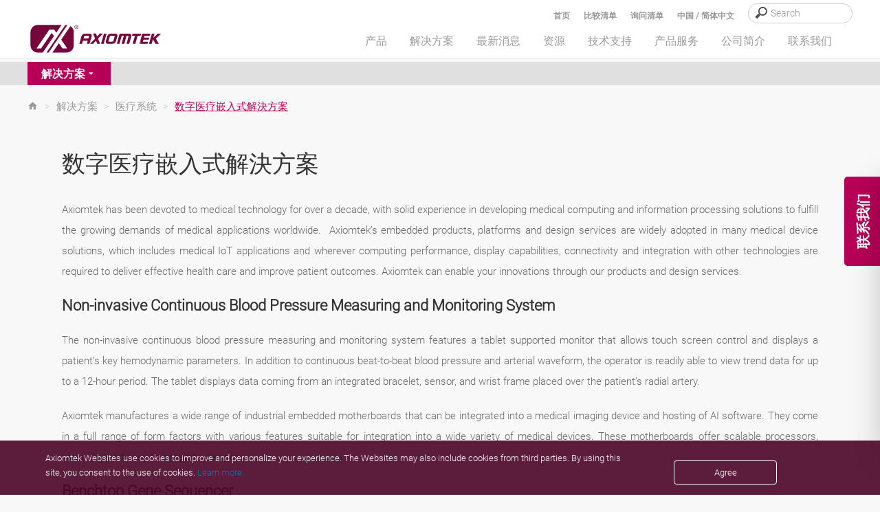

--- FILE ---
content_type: text/html; charset=utf-8
request_url: http://www.axiomtek.com.cn/Default.aspx?MenuId=Solutions&FunctionId=SolutionView&ItemId=2131&Title=%EF%BF%BD%EF%BF%BD%EF%BF%BD%EF%BF%BD%EF%BF%BD%EF%BF%BD%EF%BF%BD%EF%BF%BD%EF%BF%BD%EF%BF%BD%EF%BF%BD%EF%BF%BD%EF%BF%BD%EF%BF%BD%EF%BF%BD%EF%BF%BD%EF%BF%BD%EF%BF%BD%EF%BF%BD%EF%BF%BD%EF%BF%BD%EF%BF%BD%EF%BF%BD%EF%BF%BD%EF%BF%BD%EF%BF%BD%EF%BF%BD%EF%BF%BD%EF%BF%BD%EF%BF%BD%EF%BF%BD%EF%BF%BD%EF%BF%BD
body_size: 59197
content:
<script>console.log('!!!cc:3')</script><script>console.log('@@cc:3')</script><script>console.log('!!!gg:3')</script>

<!DOCTYPE html>

<html>
<head><meta http-equiv="Content-Type" content="text/html; charset=utf-8" /><title>
	数字医疗嵌入式解決方案
</title><meta charset="utf-8" /><meta name="viewport" content="width=device-width, initial-scale=1" /><meta http-equiv="X-UA-Compatible" content="IE=edge" /><link rel="canonical" href="http://www.axiomtek.com.cn/Default.aspx?MenuId=Solutions&amp;FunctionId=SolutionView&amp;ItemId=2131&amp;Title=%EF%BF%BD%EF%BF%BD%EF%BF%BD%EF%BF%BD%EF%BF%BD%EF%BF%BD%EF%BF%BD%EF%BF%BD%EF%BF%BD%EF%BF%BD%EF%BF%BD%EF%BF%BD%EF%BF%BD%EF%BF%BD%EF%BF%BD%EF%BF%BD%EF%BF%BD%EF%BF%BD%EF%BF%BD%EF%BF%BD%EF%BF%BD%EF%BF%BD%EF%BF%BD%EF%BF%BD%EF%BF%BD%EF%BF%BD%EF%BF%BD%EF%BF%BD%EF%BF%BD%EF%BF%BD%EF%BF%BD%EF%BF%BD%EF%BF%BD" /><link rel="stylesheet" href="/bower_components/mdi/css/materialdesignicons.min.css" /><link href="/dist/css/bootstrap.min.css?1215" rel="stylesheet" /><link href="https://cdn.jsdelivr.net/npm/bootstrap@5.2.0-beta1/dist/css/bootstrap.min.css" rel="stylesheet" integrity="sha384-0evHe/X+R7YkIZDRvuzKMRqM+OrBnVFBL6DOitfPri4tjfHxaWutUpFmBp4vmVor" crossorigin="anonymous" /><link rel="stylesheet" href="/css/main.css?0715" /><link rel="stylesheet" type="text/css" href="/css/jquery.fancybox.min.css" />	
    <script src="/JS/jquery.min.js"></script>
	<script type="text/javascript" src="/scripts/jquery-1.12.4.min.js"></script>
    <script src="/dist/js/bootstrap.min.js?12156"></script>
    <script src="/dist/js/axiomtek.js?0905"></script>
	<!-- CSS only -->
    <meta property="og:title" content="数字医疗嵌入式解決方案" /><meta name="description" data-type="string" content="数字医疗嵌入式解決方案" /><meta property="og:description" content="数字医疗嵌入式解決方案" /><meta property="og:url" content="http://www.axiomtek.com.cn/Default.aspx?MenuId=Solutions&amp;FunctionId=SolutionView&amp;ItemId=2131&amp;Title=���������������������������������" /><meta property="og:locale" content="zh-CN" /><meta property="og:type" content="website" /><meta property="og:site_name" content="Axiomtek" /><meta name="image" data-type="enum" content="https://www.axiomtek.com/Download/Img/medical-solutions.jpg" /><meta property="og:image" content="https://www.axiomtek.com/Download/Img/medical-solutions.jpg" />
<meta name="description" content="数字医疗嵌入式解決方案" />
<meta name="keywords" data-type="string" /><meta name="keywords" />

    <script type="text/javascript" src="/scripts/MM_function.js"></script>
    
	
    <meta name="msvalidate.01" content="AA9F737F9F706F0645046EAF3FE36ACE" />
    <script src="/scripts/LeftMenu.js" type="text/javascript"></script>
    <script type="text/javascript" src="/scripts/jquery.easing.1.3.js"></script>
    <script type="text/javascript" src="/scripts/jquery.cycle.all.js"></script>
    <script type="text/javascript" src="/scripts/jquery.session.js"></script>
    <script type="text/javascript" src="/scripts/jquery.cookie.js"></script>
    <script type="text/javascript" src="/scripts/jquery_cookie.js"></script>
    <script type="text/javascript" src="/scripts/addEventListener-polyfill.js"></script>
    <script type="text/javascript" src="/scripts/ProoductInquireList.js"></script>
    <script type="text/javascript" src="/scripts/jquery.fancybox.min.js"></script>
    <script src="dist/js/gsap/EasePack.min.js"></script>
    <script src="dist/js/gsap/TweenMax.min.js"></script>
    <script src="dist/js/gsap/TimelineLite.min.js"></script>
    <script src="dist/js/jQuery.print.min.js"></script>

    <meta name="baidu-site-verification" content="code-Y3Qc42HUUW" /><link href="/logo_icon.png" rel="SHORTCUT ICON" />

    <!--[if lt IE 9]>
        <script src="/scripts/html5shiv.jss"></script>
 <![endif]-->
 <script type="text/javascript">
        var region = "AXCN";
       var SearchId = "001629275179705460587:cdqb-u8b88g";
       $(document).ready(function () {
           var ww = $(window).width();
           //======================================
           var c = 0;
           var d = 0;
            checkCPList();
           $(".Invisible-screen-mask").css("display","none");
       });
       function UpdateInquiry() {
          if (document.cookie.indexOf("PList") >= 0) {
              $.ajax({
                  url: '/as_QueryInquiryProducts.aspx',
                  type: 'post',
                  data: {
                      TypeID: 'cookie'
                  },
                  error: function (xhr) {
                      //alert('Ajax request error');
                  },
                  success: function (response) {
                      $("#iqlist").empty();
                      $("#iqlist").html(response)
                      $('#divInquiry').css('display', '');
                  }
              });

          }
      }
      function ShowInquiry(){
          $(".onder_table").slideDown();
          $(".onder_table2").slideUp();
          $(".Invisible-screen-mask").css("display","block");
      }
      function ShowCompare(){
          $(".onder_table").slideUp();
          $(".onder_table2").slideDown();
          $(".Invisible-screen-mask").css("display","block");
      }
      function HideCompare(){
          $(".onder_table2").slideUp();
              $(".Invisible-screen-mask").css("display","none");
          //setTimeout("$('.onder_table').slideUp()",1500);
          //console.log("111");
      }
      function HideInquiry(){
          $(".onder_table").slideUp();
          $(".onder_table2").slideUp();
          $(".Invisible-screen-mask").css("display","none");
          //setTimeout("$('.onder_table').slideUp()",1500);
          //console.log("111");
      }
      function HideInquiry2(){
          $(".onder_table").slideUp();
              $(".Invisible-screen-mask").css("display","none");
          //console.log("222");
          //setTimeout("$('.onder_table').slideUp()",1000);
          //console.log("aa");
      }
      $(function(){
           $(".onder_table").slideUp();
           //console.log("onder_table");
           //inquiry
           $(".Invisible-screen-mask").click(function(evt) {
               if($(evt.target).parents(".onder_table").length==0 && evt.target.id != "search_text" && evt.target.id != "hember3" && evt.target.id != "num_iq" &&
                   evt.target.id != "aaa2" && evt.target.id != "aaa" && evt.target.id != "cbInquire" && evt.target.id != "showaaa" && evt.target.id != "onder_table") {
                   $('.onder_table').slideUp();
                   $(".Invisible-screen-mask").css("display","none");
               }
           });
       });

       $(function(){
           $(".onder_table2").slideUp();
           //compare
           $(".Invisible-screen-mask").click(function(evt) {
               if($(evt.target).parents(".onder_table2").length==0 && evt.target.id != "search_text2" && evt.target.id != "hember4" && evt.target.id != "num_cp" && evt.target.id != "cplisthref" &&
                   evt.target.id != "bbb2" && evt.target.id != "bbb" && evt.target.id != "cbCompare" && evt.target.id != "showbbb" && evt.target.id != "onder_table2") {
                   $('.onder_table2').slideUp();
                   $(".Invisible-screen-mask").css("display","none");
               }
           });
       });
       $(document).ready(function () {
           $(".deleterplist").click(function () {
               var rpid = "";
               if (rpid == "") {
                   rpid = $(this).parent().find("input").val();
               }
               //console.log("bb");

               delPList(rpid);
           });
           $(".deleterplist2").click(function () {
               var rpid2 = "";
               if (rpid2 == "") {
                   rpid2 = $(this).parent().find("#pid2").val();
               }
               //console.log("aa");

               delCPList(rpid2);
           });
       });
        </script>
</head>
<body>
<!-- Google Tag Manager (noscript) -->
<noscript><iframe src="https://www.googletagmanager.com/ns.html?id=GTM-K88M86N"
height="0" width="0" style="display:none;visibility:hidden"></iframe></noscript>
<!-- End Google Tag Manager (noscript) -->
<div class="contact_tab zh-CN">
   <span id="contact_ttb"><div class="dekbguu">联系我们</div>

<div class="kon_takt_box">
<div class="eeb">
<div class="eeb_cont">
<div class="hotline_white">
<div class="hotline_title">艾讯科技(深圳)</div>

<div class="hotline_x_font_margin">
<address>深圳市龙华区清湖清祥路1号宝能科技园6栋19层B座G单位</address>
</div>

<div class="hotline_x_font_margin">Tel : +86-755-66865899<br />
Fax: +86-755-66863068<br />
E-Mail : <span class="ax_red"><a class="cmail" href="mailto:axcn@axiomtek.com.cn">axcn@axiomtek.com.cn</a></span></div>

<div class="hotline_x_font_margin"><a href="/Default.aspx?MenuId=Information&amp;ItemId=663&amp;C=业务咨询"><b><u>各地联系方式</u></b></a></div>
</div>

<div class="hotline_gray">
<div class="hotline_title">产品咨询</div>

<div class="hotline_x_font">若您需要更多产品信息、任何技术支援或报价，请填妥表单，艾讯将会尽快与您联络。</div>
&nbsp;

<div class="hotline_x_btn"><strong><a class="cbtn" href="/Default.aspx?MenuId=Products&amp;FunctionId=Inquiry">提交表单</a></strong></div>
</div>
</div>
</div>
</div>
</span>
</div>
    <header class="fixed">
        <div class="search_bg" id="search_bg">
            <div class="wrapper">
                <div class="search_font">
                    <div class="search_box">
                        <input type="search" placeholder="Search" id="HeaderSearch" onkeydown="if (event.keyCode==13){ checkSearchType() }"/>
                    </div>
		    <div class="search_text"><a data-fancybox data-src="#hidden-content-a" href="javascript:;">中国 / 简体中文</a></div>
                    <div class="search_text" id="search_text"><a href="#" id="aaa" onclick="ShowInquiry()"  onmouseover="UpdateInquiry()">询问清单
                        <span class="cplistcolor" id="num_iq"></span></a></div>
                    <div class="search_text" id="search_text2"><a href="#" onclick="ShowCompare()" id="cplisthref">比较清单
                        <span class="cplistcolor" id="num_cp"></span></a></div>
                    <div class="search_text"><a href="/">首页</a></div>
                </div>
            </div>
        </div>
        <div id="onder_table2" class="onder_table2" style="display:none" >
            <div class="onder_test2" id="onder_test2">
            </div>
			<div class="cpbtn">
                 <button type="button" id="bbb1" class="btn btn-red selecinq btnmargin" onclick="HideCompare()">MORE</button>
                 <button type="button" id="bbb2" class="btn btn-bkgray selecinq btnmargin" onclick="javascript:window.location='/Default.aspx?MenuId=Products&FunctionId=CompareList'">NEXT</button>
			</div>

        </div>
        <div id="onder_table" class="onder_table" style="display:none" >
            <div class="onder_test">
            </div>
                <!--     -->
                     <button type="button" id="aaa1" class="btn btn-red selecinq btnmargin" onclick="HideInquiry2()">MORE</button>
                     <button type="button" id="aaa2" class="btn btn-bkgray selecinq btnmargin" onclick="javascript:window.location='/Default.aspx?MenuId=Products&FunctionId=Inquiry'">NEXT</button>

        </div>

        <div class="wrapper">
            <div class="header_container">
                <div class="logo">
                    <a href="/"><img src="/images/axiomtek_logo.svg" alt="Axiomtek logo"></a>
                </div>
                <div id="hember_id">
                  <div class="hember"><img src="images/menu.png"></div>
                  <div class="hember2"><img src="images/menu2.png"></div>
                  <div class="hember3"><a href="#" onclick="ShowInquiry()" onmouseover="UpdateInquiry()"><p id="num_iq2"></p><img src="images/menu3.svg" id="hember3"/></a></div>
                  <div class="hember4"><a href="#" onclick="ShowCompare()"><p id="num_cp2"></p><img src="images/menu4.svg"  id="hember4"/></a></div>
                </div>

                <div class="backtop">
                    <a href="#" class="abgne_gotoheader">
                        <img src="images/top.svg" />
                    </a>
                </div>
                <nav>
                    <ul class="top-menu" id="top-menu" style=margin-bottom:0;>
                        <li class="mx_btn" id="MENU1" onmouseover="HideInquiry()" data-link="/Default.aspx?MenuId=Products&FunctionId=ProductsIndex"><a id="linkmm_1" >产品</a>
                            <div class="menu_header" id="SUB1">
                                <div class="menu_box_header">
                                    <div class="wrapper2">
                                        <div class="head_bg">
                                            <ul>
                                                
                                                      <li class="first">
                                                        <a id="linkmm_1" onmouseover="getProductInfo(202);" href="/Default.aspx?MenuId=Products&FunctionId=ProductMain&Cat=202&C=电脑板卡与模块">电脑板卡与模块</a>
                                                      </li>
                                                    
                                                      <li class="">
                                                        <a id="linkmm_2" onmouseover="getProductInfo(209);" href="/Default.aspx?MenuId=Products&FunctionId=ProductMain&Cat=209&C=嵌入式系统与网络安全平台">嵌入式系统与网络安全平台</a>
                                                      </li>
                                                    
                                                      <li class="">
                                                        <a id="linkmm_3" onmouseover="getProductInfo(215);" href="/Default.aspx?MenuId=Products&FunctionId=ProductMain&Cat=215&C=工业平板电脑">工业平板电脑</a>
                                                      </li>
                                                    
                                                      <li class="">
                                                        <a id="linkmm_4" onmouseover="getProductInfo(276);" href="/Default.aspx?MenuId=Products&FunctionId=ProductMain&Cat=276&C=人工智能物联网">人工智能物联网</a>
                                                      </li>
                                                    
                                            </ul>
                                        </div>
                                        <div class="head_bg2" id="MainMenu_sub">
                                            <!--m1-->
                                            
                                                    <ul>
<li class="head_title"><a href="/Default.aspx?MenuId=Products&FunctionId=ProductCat&Cat=204&C=Industrial+&+Embedded+Motherboard">工业主机板&单板电脑</a></li>
<li class="subthird"><a href="/Default.aspx?MenuId=Products&FunctionId=ProductInfo&Cat=138&C=ATX+Motherboard">ATX 母板</a></li>
<li class="subthird"><a href="/Default.aspx?MenuId=Products&FunctionId=ProductInfo&Cat=397&C=EATX+Motherboard">EATX 母板</a></li>
<li class="subthird"><a href="/Default.aspx?MenuId=Products&FunctionId=ProductInfo&Cat=136&C=Mini+ITX+Motherboard">Mini ITX 母板</a></li>
<li class="subthird"><a href="/Default.aspx?MenuId=Products&FunctionId=ProductInfo&Cat=341&C=Micro+ATX+Motherboard">Micro ATX 母板</a></li>
<li class="subthird"><a href="/Default.aspx?MenuId=Products&FunctionId=ProductInfo&Cat=269&C=Nano-ITX+Embedded+Board">Nano-ITX 嵌入式单板电脑</a></li>
<li class="subthird"><a href="/Default.aspx?MenuId=Products&FunctionId=ProductInfo&Cat=383&C=1.8-inch+Embedded+Board+">1.6"/1.8'' 嵌入式单板电脑</a></li>
<li class="subthird"><a href="/Default.aspx?MenuId=Products&FunctionId=ProductInfo&Cat=137&C=Pico-ITX+Embedded+Board">2.5'' Pico-ITX 嵌入式单板电脑</a></li>
<li class="subthird"><a href="/Default.aspx?MenuId=Products&FunctionId=ProductInfo&Cat=270&C=3.5-inch+Embedded+Board">3.5'' 嵌入式单板电脑</a></li>
<li class="subthird"><a href="/Default.aspx?MenuId=Products&FunctionId=ProductInfo&Cat=376&C=Embedded+Vision+Board+">嵌入式视觉主机板</a></li>
</ul><ul>
<li class="head_title"><a href="/Default.aspx?MenuId=Products&FunctionId=ProductCat&Cat=203&C=System+on+Module">嵌入式模块化电脑</a></li>
<li class="subthird"><a href="/Default.aspx?MenuId=Products&FunctionId=ProductInfo&Cat=90&C=COM+Express+Type+2">COM Express Type 2 模块</a></li>
<li class="subthird"><a href="/Default.aspx?MenuId=Products&FunctionId=ProductInfo&Cat=332&C=COM+Express+Type+6">COM Express Type 6 模块</a></li>
<li class="subthird"><a href="/Default.aspx?MenuId=Products&FunctionId=ProductInfo&Cat=356&C=COM+Express+Type+7">COM Express Type 7 模块</a></li>
<li class="subthird"><a href="/Default.aspx?MenuId=Products&FunctionId=ProductInfo&Cat=333&C=COM+Express+Type+10">COM Express Type 10 模块</a></li>
<li class="subthird"><a href="/Default.aspx?MenuId=Products&FunctionId=ProductInfo&Cat=339&C=Qseven">Qseven 模块</a></li>
<li class="subthird"><a href="/Default.aspx?MenuId=Products&FunctionId=ProductInfo&Cat=342&C=SMARC">SMARC 模块</a></li>
</ul><ul>
<li class="head_title"><a href="/Default.aspx?MenuId=Products&FunctionId=ProductCat&Cat=206&C=PICMG+Single+Board+Computer">工业级长短卡</a></li>
<li class="subthird"><a href="/Default.aspx?MenuId=Products&FunctionId=ProductInfo&Cat=188&C=PICMG+1.3+Full-size+SBC">PICMG 1.3 规格全长卡</a></li>
<li class="subthird"><a href="/Default.aspx?MenuId=Products&FunctionId=ProductInfo&Cat=246&C=PICMG+1.3+Half-size+SBC">PICMG 1.3 规格半长卡</a></li>
</ul><ul>
<li class="head_title"><a href="/Default.aspx?MenuId=Products&FunctionId=ProductCat&Cat=207&C=Add-on-Card+&+Peripheral">扩充卡&配件</a></li>
<li class="subthird"><a href="/Default.aspx?MenuId=Products&FunctionId=ProductInfo&Cat=300&C=PoE+Module">PoE 模块</a></li>
<li class="subthird"><a href="/Default.aspx?MenuId=Products&FunctionId=ProductInfo&Cat=319&C=I%2fO+Board">I/O 板</a></li>
<li class="subthird"><a href="/Default.aspx?MenuId=Products&FunctionId=ProductInfo&Cat=194&C=Converter+Board">转接卡</a></li>
<li class="subthird"><a href="/Default.aspx?MenuId=Products&FunctionId=ProductInfo&Cat=318&C=Mini+PCI+Express+Module">Mini PCIe模块</a></li>
<li class="subthird"><a href="/Default.aspx?MenuId=Products&FunctionId=ProductInfo&Cat=345&C=PCI+Express+Card">PCI Express 扩充卡</a></li>
<li class="subthird"><a href="/Default.aspx?MenuId=Products&FunctionId=ProductInfo&Cat=377&C=M.2+Key+E+Module">M.2 Key E 模块</a></li>
<li class="subthird"><a href="/Default.aspx?MenuId=Products&FunctionId=ProductInfo&Cat=193&C=Others">其他</a></li>
</ul><ul>
<li class="head_title"><a href="/Default.aspx?MenuId=Products&FunctionId=ProductCat&Cat=343&C=Intel+智能显示模块">Intel® Smart Display 模组</a></li>
<li class="subthird"><a href="/Default.aspx?MenuId=Products&FunctionId=ProductInfo&Cat=344&C=Intel+SDM+Small">Intel® SDM Small</a></li>
<li class="subthird"><a href="/Default.aspx?MenuId=Products&FunctionId=ProductInfo&Cat=366&C=Intel+SDM+Large">Intel® SDM Large</a></li>
</ul>
                                                
                                                    
                                                
                                                    
                                                
                                                    
                                                
                                            <!--m1;end-->
                                        </div>
                                    </div>
                                </div>
                            </div>
                        </li>

                        <li class="mx_btn" id="MENU2" onmouseover="HideInquiry()" data-link=""><a id="linkmm_f" >解决方案</a>
                            <div class="menu_header" id="SUB2">
                                <div class="menu_box_header">
                                    <div class="wrapper2">
                                        <div class="head_bg">
                                            <ul>
                                                
                                                        <li class="menu2Cate">
                                                            <a href="/Default.aspx?MenuId=Solutions&ItemId=249&Title=工业自动化"  >工业自动化</a>
                                                            <input type="hidden" id="getScid" value="249"/>
                                                        </li>
                                                    
                                                        <li class="menu2Cate">
                                                            <a href="/Default.aspx?MenuId=Solutions&ItemId=252&Title=交通运输"  >交通运输</a>
                                                            <input type="hidden" id="getScid" value="252"/>
                                                        </li>
                                                    
                                                        <li class="menu2Cate">
                                                            <a href="/Default.aspx?MenuId=Solutions&ItemId=253&Title=电力与能源"  >电力与能源</a>
                                                            <input type="hidden" id="getScid" value="253"/>
                                                        </li>
                                                    
                                                        <li class="menu2Cate">
                                                            <a href="/Default.aspx?MenuId=Solutions&ItemId=248&Title=零售解决方案"  >零售解决方案</a>
                                                            <input type="hidden" id="getScid" value="248"/>
                                                        </li>
                                                    
                                                        <li class="menu2Cate">
                                                            <a href="/Default.aspx?MenuId=Solutions&ItemId=332&Title=AIoT+智能物联网"  >AIoT 智能物联网</a>
                                                            <input type="hidden" id="getScid" value="332"/>
                                                        </li>
                                                    
                                                        <li class="menu2Cate">
                                                            <a href="/Default.aspx?MenuId=Solutions&ItemId=256&Title=网络安全"  >网络安全</a>
                                                            <input type="hidden" id="getScid" value="256"/>
                                                        </li>
                                                    
                                                        <li class="menu2Cate">
                                                            <a href="/Default.aspx?MenuId=Solutions&ItemId=257&Title=医疗系统"  >医疗系统</a>
                                                            <input type="hidden" id="getScid" value="257"/>
                                                        </li>
                                                    
                                            </ul>
                                        </div>
                                        <div class="head_bg2" id="SolutionMenu_sub">
                                            
                                                    <div id="249" class="Getsolu" style="display:none"><ul class="menu_praduct_width "><li><a href="/Default.aspx?MenuId=Solutions&FunctionId=SolutionView&ItemId=2502&Title=半导体设备解决方案">半导体设备解决方案</a></li><li><a href="/Default.aspx?MenuId=Solutions&FunctionId=SolutionView&ItemId=2492&Title=AIoT智能自動化">AIoT智能自動化</a></li><li><a href="/Default.aspx?MenuId=Solutions&FunctionId=SolutionView&ItemId=2432&Title=AMR自主移动机器人解决方案">AMR自主移动机器人解决方案</a></li><li><a href="/Default.aspx?MenuId=Solutions&FunctionId=SolutionView&ItemId=2413&Title=个人防护设备（PPE）检测">个人防护设备（PPE）检测</a></li><li><a href="/Default.aspx?MenuId=Solutions&FunctionId=SolutionView&ItemId=2404&Title=智能包装">智能包装</a></li><li><a href="/Default.aspx?MenuId=Solutions&FunctionId=SolutionView&ItemId=2019&Title=智慧仓储">智慧仓储</a></li><li><a href="/Default.aspx?MenuId=Solutions&FunctionId=SolutionView&ItemId=1840&Title=机器视觉应用">机器视觉应用</a></li><li><a href="/Default.aspx?MenuId=Solutions&FunctionId=SolutionView&ItemId=1730&Title=预见性维护解决方案">预见性维护解决方案</a></li><li><a href="/Default.aspx?MenuId=Solutions&FunctionId=SolutionView&ItemId=1701&Title=工业4.0">工业4.0</a></li><li><a href="/Default.aspx?MenuId=Solutions&FunctionId=SolutionView&ItemId=1169&Title=智能工厂">智能工厂</a></li><li><a href="/Default.aspx?MenuId=Solutions&FunctionId=SolutionView&ItemId=1138&Title=食品加工自动化">食品加工自动化</a></li><li><a href="/Default.aspx?MenuId=Solutions&FunctionId=SolutionView&ItemId=1137&Title=智能自动化解决方案">智能自动化解决方案</a></li><li><a href="/Default.aspx?MenuId=Solutions&FunctionId=SolutionView&ItemId=1134&Title=智能铁路安全监控系统">智能铁路安全监控系统</a></li><li><a href="/Default.aspx?MenuId=Solutions&FunctionId=SolutionView&ItemId=1133&Title=自动光学检测(EtherCAT)">自动光学检测(EtherCAT)</a></li><li><a href="/Default.aspx?MenuId=Solutions&FunctionId=SolutionView&ItemId=1127&Title=工厂自动化">工厂自动化</a></li><li><a href="/Default.aspx?MenuId=Solutions&FunctionId=SolutionView&ItemId=1126&Title=大型照明和空调通风系统">大型照明和空调通风系统</a></li></ul><ul class="solright"><h2 class="menu-marginbottom">推荐产品</h2><div class="men_box"><div class="men_pic"><img src="/Download/ptype3/en-US/M_GOT300.jpg"/></div><div class="men_lista"><a href="/Default.aspx?MenuId=Products&FunctionId=ProductInfo&Cat=243&C=强固型无风扇触摸式平板电脑">强固型无风扇触摸式平板电脑</a></div></div><div class="men_box"><div class="men_pic"><img src="/Download/ptype3/zh-CN/M_GOT800.jpg"/></div><div class="men_lista"><a href="/Default.aspx?MenuId=Products&FunctionId=ProductInfo&Cat=301&C=不锈钢触摸式平板电脑">不锈钢触摸式平板电脑</a></div></div><div class="men_box"><div class="men_pic"><img src="/Download/ptype3/zh-CN/M_IPC.jpg"/></div><div class="men_lista"><a href="/Default.aspx?MenuId=Products&FunctionId=ProductInfo&Cat=261&C=工业级准系统">工业级准系统</a></div></div><div class="men_box"><div class="men_pic"><img src="/Download/ptype3/zh-CN/M_eBOX.jpg"/></div><div class="men_lista"><a href="/Default.aspx?MenuId=Products&FunctionId=ProductInfo&Cat=144&C=无风扇工业级嵌入式系统">无风扇工业级嵌入式系统</a></div></div><div class="men_box"><div class="men_pic"><img src="/Download/ptype3/zh-CN/M_ICO.jpg"/></div><div class="men_lista"><a href="/Default.aspx?MenuId=Products&FunctionId=ProductInfo&Cat=134&C=导轨式无风扇嵌入式系统">导轨式无风扇嵌入式系统</a></div></div></ul></div>
                                                
                                                    <div id="252" class="Getsolu" style="display:none"><ul class="menu_praduct_width "><li><a href="/Default.aspx?MenuId=Solutions&FunctionId=SolutionView&ItemId=2141&Title=地铁和运输基础设施">地铁和运输基础设施</a></li><li><a href="/Default.aspx?MenuId=Solutions&FunctionId=SolutionView&ItemId=2111&Title=智慧数字交通">智慧数字交通</a></li><li><a href="/Default.aspx?MenuId=Solutions&FunctionId=SolutionView&ItemId=1850&Title=智能巴士">智能巴士</a></li><li><a href="/Default.aspx?MenuId=Solutions&FunctionId=SolutionView&ItemId=1710&Title=智能交通解决方案">智能交通解决方案</a></li><li><a href="/Default.aspx?MenuId=Solutions&FunctionId=SolutionView&ItemId=1692&Title=火车控制系统">火车控制系统</a></li><li><a href="/Default.aspx?MenuId=Solutions&FunctionId=SolutionView&ItemId=1205&Title=车载执法取证视频监控系统">车载执法取证视频监控系统</a></li><li><a href="/Default.aspx?MenuId=Solutions&FunctionId=SolutionView&ItemId=1177&Title=智能交通系统解决方案">智能交通系统解决方案</a></li><li><a href="/Default.aspx?MenuId=Solutions&FunctionId=SolutionView&ItemId=1136&Title=铁道车辆智能安全解决方案">铁道车辆智能安全解决方案</a></li><li><a href="/Default.aspx?MenuId=Solutions&FunctionId=SolutionView&ItemId=1131&Title=转运站">转运站</a></li><li><a href="/Default.aspx?MenuId=Solutions&FunctionId=SolutionView&ItemId=1130&Title=铁路智能安全监控系统">铁路智能安全监控系统</a></li><li><a href="/Default.aspx?MenuId=Solutions&FunctionId=SolutionView&ItemId=1129&Title=车队管理和车辆监控系统">车队管理和车辆监控系统</a></li><li><a href="/Default.aspx?MenuId=Solutions&FunctionId=SolutionView&ItemId=1125&Title=车辆对车辆能通信系统">车辆对车辆能通信系统</a></li><li><a href="/Default.aspx?MenuId=Solutions&FunctionId=SolutionView&ItemId=1124&Title=公共交通安全监控">公共交通安全监控</a></li><li><a href="/Default.aspx?MenuId=Solutions&FunctionId=SolutionView&ItemId=1105&Title=公交车到站监控系统">公交车到站监控系统</a></li><li><a href="/Default.aspx?MenuId=Solutions&FunctionId=SolutionView&ItemId=1104&Title=铁路车辆应用">铁路车辆应用</a></li><li><a href="/Default.aspx?MenuId=Solutions&FunctionId=SolutionView&ItemId=1103&Title=公交系统">公交系统</a></li></ul><ul class="solright"><h2 class="menu-marginbottom">推荐产品</h2><div class="men_box"><div class="men_pic"><img src="/Download/ptype3/zh-CN/M_tBOX.jpg"/></div><div class="men_lista"><a href="/Default.aspx?MenuId=Products&FunctionId=ProductInfo&Cat=368&C=交通领域嵌入式系统">交通领域嵌入式系统</a></div></div><div class="men_box"><div class="men_pic"><img src="/Download/ptype3/zh-CN/M_eBOX.jpg"/></div><div class="men_lista"><a href="/Default.aspx?MenuId=Products&FunctionId=ProductInfo&Cat=144&C=无风扇工业级嵌入式系统">无风扇工业级嵌入式系统</a></div></div><div class="men_box"><div class="men_pic"><img src="/Download/ptype3/zh-CN/M_ICO.jpg"/></div><div class="men_lista"><a href="/Default.aspx?MenuId=Products&FunctionId=ProductInfo&Cat=134&C=导轨式无风扇嵌入式系统">导轨式无风扇嵌入式系统</a></div></div><div class="men_box"><div class="men_pic"><img src="/Download/ptype3/zh-CN/M_GOT700.jpg"/></div><div class="men_lista"><a href="/Default.aspx?MenuId=Products&FunctionId=ProductInfo&Cat=337&C=交通领域触摸式平板电脑">交通领域触摸式平板电脑</a></div></div><div class="men_box"><div class="men_pic"><img src="/Download/ptype3/zh-CN/M_P6105.jpg"/></div><div class="men_lista"><a href="/Default.aspx?MenuId=Products&FunctionId=ProductInfo&Cat=338&C=交通领域显示器">交通领域显示器</a></div></div></ul></div>
                                                
                                                    <div id="253" class="Getsolu" style="display:none"><ul class="menu_praduct_width "><li><a href="/Default.aspx?MenuId=Solutions&FunctionId=SolutionView&ItemId=2384&Title=太阳能电池储能管理">太阳能电池储能管理</a></li><li><a href="/Default.aspx?MenuId=Solutions&FunctionId=SolutionView&ItemId=2374&Title=智能电网管理">智能电网管理</a></li><li><a href="/Default.aspx?MenuId=Solutions&FunctionId=SolutionView&ItemId=2325&Title=太阳能监控系统">太阳能监控系统</a></li><li><a href="/Default.aspx?MenuId=Solutions&FunctionId=SolutionView&ItemId=2315&Title=微电网系统">微电网系统</a></li><li><a href="/Default.aspx?MenuId=Solutions&FunctionId=SolutionView&ItemId=2258&Title=智慧電網與再生能源">智慧電網與再生能源</a></li><li><a href="/Default.aspx?MenuId=Solutions&FunctionId=SolutionView&ItemId=1979&Title=石油与天然气解决方案">石油与天然气解决方案</a></li><li><a href="/Default.aspx?MenuId=Solutions&FunctionId=SolutionView&ItemId=1907&Title=电动车充电管理解决方案">电动车充电管理解决方案</a></li><li><a href="/Default.aspx?MenuId=Solutions&FunctionId=SolutionView&ItemId=1673&Title=智慧能源控制系统">智慧能源控制系统</a></li><li><a href="/Default.aspx?MenuId=Solutions&FunctionId=SolutionView&ItemId=1245&Title=太阳能解决方案">太阳能解决方案</a></li><li><a href="/Default.aspx?MenuId=Solutions&FunctionId=SolutionView&ItemId=1213&Title=微电网">微电网</a></li><li><a href="/Default.aspx?MenuId=Solutions&FunctionId=SolutionView&ItemId=1109&Title=风力发电自动化">风力发电自动化</a></li><li><a href="/Default.aspx?MenuId=Solutions&FunctionId=SolutionView&ItemId=1108&Title=电力系统">电力系统</a></li><li><a href="/Default.aspx?MenuId=Solutions&FunctionId=SolutionView&ItemId=1107&Title=变电站自动化">变电站自动化</a></li></ul><ul class="solright"><h2 class="menu-marginbottom">推荐产品</h2><div class="men_box"><div class="men_pic"><img src="/Download/ptype3/zh-CN/M_ICO.jpg"/></div><div class="men_lista"><a href="/Default.aspx?MenuId=Products&FunctionId=ProductInfo&Cat=134&C=导轨式无风扇嵌入式系统">导轨式无风扇嵌入式系统</a></div></div><div class="men_box"><div class="men_pic"><img src="/Download/ptype3/zh-CN/M_eBOX.jpg"/></div><div class="men_lista"><a href="/Default.aspx?MenuId=Products&FunctionId=ProductInfo&Cat=144&C=无风扇工业级嵌入式系统">无风扇工业级嵌入式系统</a></div></div><div class="men_box"><div class="men_pic"><img src="/Download/ptype3/en-US/M_GOT300.jpg"/></div><div class="men_lista"><a href="/Default.aspx?MenuId=Products&FunctionId=ProductInfo&Cat=243&C=强固型无风扇触摸式平板电脑">强固型无风扇触摸式平板电脑</a></div></div><div class="men_box"><div class="men_pic"><img src="/Download/ptype3/en-US/M_Ethernet-Switches.jpg"/></div><div class="men_lista"><a href="/Default.aspx?MenuId=Products&FunctionId=ProductInfo&Cat=407&C=工业级网络交换器">工业级网络交换器</a></div></div></ul></div>
                                                
                                                    <div id="248" class="Getsolu" style="display:none"><ul class="menu_praduct_width "><li><a href="/Default.aspx?MenuId=Solutions&FunctionId=SolutionView&ItemId=2394&Title=智慧零售/QSR /Kiosk解决方案">智慧零售/QSR /Kiosk解决方案</a></li><li><a href="/Default.aspx?MenuId=Solutions&FunctionId=SolutionView&ItemId=2305&Title=新一代的自助服務Kiosk">新一代的自助服務Kiosk</a></li><li><a href="/Default.aspx?MenuId=Solutions&FunctionId=SolutionView&ItemId=2267&Title=COVID-19疫后抗菌触控式萤幕">COVID-19疫后抗菌触控式萤幕</a></li><li><a href="/Default.aspx?MenuId=Solutions&FunctionId=SolutionView&ItemId=2181&Title=后疫情时代的智慧零售">后疫情时代的智慧零售</a></li><li><a href="/Default.aspx?MenuId=Solutions&FunctionId=SolutionView&ItemId=2088&Title= Kiosk自助系统 "> Kiosk自助系统 </a></li><li><a href="/Default.aspx?MenuId=Solutions&FunctionId=SolutionView&ItemId=2058&Title=视觉零售解决方案">视觉零售解决方案</a></li><li><a href="/Default.aspx?MenuId=Solutions&FunctionId=SolutionView&ItemId=2009&Title=智慧数字标牌电子白板">智慧数字标牌电子白板</a></li><li><a href="/Default.aspx?MenuId=Solutions&FunctionId=SolutionView&ItemId=1880&Title=智能零售">智能零售</a></li><li><a href="/Default.aspx?MenuId=Solutions&FunctionId=SolutionView&ItemId=1750&Title= 全渠道零售"> 全渠道零售</a></li><li><a href="/Default.aspx?MenuId=Solutions&FunctionId=SolutionView&ItemId=1720&Title=优化店内体验">优化店内体验</a></li><li><a href="/Default.aspx?MenuId=Solutions&FunctionId=SolutionView&ItemId=1683&Title=创新数字标牌解决方案">创新数字标牌解决方案</a></li><li><a href="/Default.aspx?MenuId=Solutions&FunctionId=SolutionView&ItemId=1261&Title=數位教育">數位教育</a></li><li><a href="/Default.aspx?MenuId=Solutions&FunctionId=SolutionView&ItemId=1085&Title=OPS数字标牌系统">OPS数字标牌系统</a></li><li><a href="/Default.aspx?MenuId=Solutions&FunctionId=SolutionView&ItemId=1084&Title=数字标牌系统">数字标牌系统</a></li><li><a href="/Default.aspx?MenuId=Solutions&FunctionId=SolutionView&ItemId=1081&Title=电子白板">电子白板</a></li><li><a href="/Default.aspx?MenuId=Solutions&FunctionId=SolutionView&ItemId=1135&Title=POS和商用显示智能解决方案">POS和商用显示智能解决方案</a></li></ul><ul class="solright"><h2 class="menu-marginbottom">推荐产品</h2><div class="men_box"><div class="men_pic"><img src="/Download/ptype3/en-US/M_Kiosk.jpg"/></div><div class="men_lista"><a href="/Default.aspx?MenuId=Products&FunctionId=ProductInfo&Cat=382&C=Kiosk">Kiosk</a></div></div><div class="men_box"><div class="men_pic"><img src="/Download/ptype3/en-US/M_ITC.jpg"/></div><div class="men_lista"><a href="/Default.aspx?MenuId=Products&FunctionId=ProductInfo&Cat=375&C=模块化平板电脑">模块化平板电脑</a></div></div><div class="men_box"><div class="men_pic"><img src="/Download/ptype3/en-US/M_DSP.jpg"/></div><div class="men_lista"><a href="/Default.aspx?MenuId=Products&FunctionId=ProductInfo&Cat=304&C=数字标牌专用主机盒">数字标牌专用主机盒</a></div></div><div class="men_box"><div class="men_pic"><img src="/Download/ptype3/zh-CN/M_OPS.jpg"/></div><div class="men_lista"><a href="/Default.aspx?MenuId=Products&FunctionId=ProductInfo&Cat=303&C=OPS数字标牌播放器">OPS数字标牌播放器</a></div></div><div class="men_box"><div class="men_pic"><img src="/Download/ptype3/en-US/M_SDM-L.jpg"/></div><div class="men_lista"><a href="/Default.aspx?MenuId=Products&FunctionId=ProductInfo&Cat=366&C=Intel® SDM Large">Intel® SDM Large</a></div></div></ul></div>
                                                
                                                    <div id="332" class="Getsolu" style="display:none"><ul class="menu_praduct_width "><li><a href="/Default.aspx?MenuId=Solutions&FunctionId=SolutionView&ItemId=2442&Title=智慧城市安全监控系统">智慧城市安全监控系统</a></li><li><a href="/Default.aspx?MenuId=Solutions&FunctionId=SolutionView&ItemId=2171&Title=食品产业智慧化">食品产业智慧化</a></li><li><a href="/Default.aspx?MenuId=Solutions&FunctionId=SolutionView&ItemId=2161&Title=智慧城市建设">智慧城市建设</a></li><li><a href="/Default.aspx?MenuId=Solutions&FunctionId=SolutionView&ItemId=2121&Title=AI智能药品检验">AI智能药品检验</a></li><li><a href="/Default.aspx?MenuId=Solutions&FunctionId=SolutionView&ItemId=2098&Title=人工智慧自动光学检测">人工智慧自动光学检测</a></li><li><a href="/Default.aspx?MenuId=Solutions&FunctionId=SolutionView&ItemId=2078&Title=AIOT智慧物联网">AIOT智慧物联网</a></li><li><a href="/Default.aspx?MenuId=Solutions&FunctionId=SolutionView&ItemId=2068&Title=NVIDIA AI技术的边缘AI解决方案">NVIDIA AI技术的边缘AI解决方案</a></li><li><a href="/Default.aspx?MenuId=Solutions&FunctionId=SolutionView&ItemId=2048&Title=智慧医疗">智慧医疗</a></li><li><a href="/Default.aspx?MenuId=Solutions&FunctionId=SolutionView&ItemId=1999&Title=AI创新医疗技术">AI创新医疗技术</a></li><li><a href="/Default.aspx?MenuId=Solutions&FunctionId=SolutionView&ItemId=1663&Title=智慧城市">智慧城市</a></li><li><a href="/Default.aspx?MenuId=Solutions&FunctionId=SolutionView&ItemId=1123&Title=物联网">物联网</a></li></ul><ul class="solright"><h2 class="menu-marginbottom">推荐产品</h2><div class="men_box"><div class="men_pic"><img src="/Download/ptype3/en-US/M_Vision-System.jpg"/></div><div class="men_lista"><a href="/Default.aspx?MenuId=Products&FunctionId=ProductInfo&Cat=349&C=Vision System">Vision System</a></div></div><div class="men_box"><div class="men_pic"><img src="/Download/ptype3/en-US/M_AI-Edge-System.jpg"/></div><div class="men_lista"><a href="/Default.aspx?MenuId=Products&FunctionId=ProductInfo&Cat=350&C=AI人工智慧系統">AI人工智慧系統</a></div></div><div class="men_box"><div class="men_pic"><img src="/Download/ptype3/zh-CN/M_MPC.jpg"/></div><div class="men_lista"><a href="/Default.aspx?MenuId=Products&FunctionId=ProductInfo&Cat=159&C=医疗平板电脑">医疗平板电脑</a></div></div><div class="men_box"><div class="men_pic"><img src="/Download/ptype3/zh-CN/M_Mini-ITX.jpg"/></div><div class="men_lista"><a href="/Default.aspx?MenuId=Products&FunctionId=ProductInfo&Cat=136&C=Mini ITX 母板">Mini ITX 母板</a></div></div><div class="men_box"><div class="men_pic"><img src="/Download/ptype3/zh-CN/M_Pico-ITX.jpg"/></div><div class="men_lista"><a href="/Default.aspx?MenuId=Products&FunctionId=ProductInfo&Cat=137&C=2.5'' Pico-ITX 嵌入式单板电脑">2.5'' Pico-ITX 嵌入式单板电脑</a></div></div></ul></div>
                                                
                                                    <div id="256" class="Getsolu" style="display:none"><ul class="menu_praduct_width "><li><a href="/Default.aspx?MenuId=Solutions&FunctionId=SolutionView&ItemId=2472&Title=IPS/IDS守护云端安全">IPS/IDS守护云端安全</a></li><li><a href="/Default.aspx?MenuId=Solutions&FunctionId=SolutionView&ItemId=2345&Title=工业网络安全">工业网络安全</a></li><li><a href="/Default.aspx?MenuId=Solutions&FunctionId=SolutionView&ItemId=2151&Title=视讯会议与数据中心网路安全">视讯会议与数据中心网路安全</a></li><li><a href="/Default.aspx?MenuId=Solutions&FunctionId=SolutionView&ItemId=1891&Title=网路安全解决方案">网路安全解决方案</a></li><li><a href="/Default.aspx?MenuId=Solutions&FunctionId=SolutionView&ItemId=1653&Title=下一代网络应用">下一代网络应用</a></li><li><a href="/Default.aspx?MenuId=Solutions&FunctionId=SolutionView&ItemId=1116&Title=網路安全應用平台">網路安全應用平台</a></li><li><a href="/Default.aspx?MenuId=Solutions&FunctionId=SolutionView&ItemId=1115&Title=统一威胁管理解决方案">统一威胁管理解决方案</a></li><li><a href="/Default.aspx?MenuId=Solutions&FunctionId=SolutionView&ItemId=1114&Title=自动化网络安全与管理">自动化网络安全与管理</a></li><li><a href="/Default.aspx?MenuId=Solutions&FunctionId=SolutionView&ItemId=1113&Title=机架管理">机架管理</a></li></ul><ul class="solright"><h2 class="menu-marginbottom">推荐产品</h2><div class="men_box"><div class="men_pic"><img src="/Download/ptype3/zh-CN/M_Compact-NA.jpg"/></div><div class="men_lista"><a href="/Default.aspx?MenuId=Products&FunctionId=ProductInfo&Cat=232&C=桌上型网络安全应用平台">桌上型网络安全应用平台</a></div></div><div class="men_box"><div class="men_pic"><img src="/Download/ptype3/zh-CN/M_Rackmount-NA.jpg"/></div><div class="men_lista"><a href="/Default.aspx?MenuId=Products&FunctionId=ProductInfo&Cat=233&C=机架型网络应用平台">机架型网络应用平台</a></div></div><div class="men_box"><div class="men_pic"><img src="/Download/ptype3/en-US/M_iNA.jpg"/></div><div class="men_lista"><a href="/Default.aspx?MenuId=Products&FunctionId=ProductInfo&Cat=379&C=导轨式网络应用安全平台">导轨式网络应用安全平台</a></div></div><div class="men_box"><div class="men_pic"><img src="/Download/ptype3/zh-CN/M_LAN-Module.jpg"/></div><div class="men_lista"><a href="/Default.aspx?MenuId=Products&FunctionId=ProductInfo&Cat=235&C=网口模块">网口模块</a></div></div></ul></div>
                                                
                                                    <div id="257" class="Getsolu" style="display:none"><ul class="menu_praduct_width "><li><a href="/Default.aspx?MenuId=Solutions&FunctionId=SolutionView&ItemId=2482&Title=AI医学影像">AI医学影像</a></li><li><a href="/Default.aspx?MenuId=Solutions&FunctionId=SolutionView&ItemId=2452&Title=实验室和诊断解决方案">实验室和诊断解决方案</a></li><li><a href="/Default.aspx?MenuId=Solutions&FunctionId=SolutionView&ItemId=2355&Title=新兴医疗设备技术">新兴医疗设备技术</a></li><li><a href="/Default.aspx?MenuId=Solutions&FunctionId=SolutionView&ItemId=2335&Title=医疗保健边缘运算">医疗保健边缘运算</a></li><li><a href="/Default.aspx?MenuId=Solutions&FunctionId=SolutionView&ItemId=2191&Title=艾讯医疗产品服务">艾讯医疗产品服务</a></li><li><a href="/Default.aspx?MenuId=Solutions&FunctionId=SolutionView&ItemId=2131&Title=数字医疗嵌入式解決方案">数字医疗嵌入式解決方案</a></li><li><a href="/Default.aspx?MenuId=Solutions&FunctionId=SolutionView&ItemId=1780&Title=护理医疗车">护理医疗车</a></li><li><a href="/Default.aspx?MenuId=Solutions&FunctionId=SolutionView&ItemId=1740&Title=细胞疗法">细胞疗法</a></li><li><a href="/Default.aspx?MenuId=Solutions&FunctionId=SolutionView&ItemId=1293&Title=医疗机器人">医疗机器人</a></li><li><a href="/Default.aspx?MenuId=Solutions&FunctionId=SolutionView&ItemId=1253&Title=医疗科技">医疗科技</a></li><li><a href="/Default.aspx?MenuId=Solutions&FunctionId=SolutionView&ItemId=1237&Title=牙科种植技术">牙科种植技术</a></li><li><a href="/Default.aspx?MenuId=Solutions&FunctionId=SolutionView&ItemId=1229&Title=DNA测序">DNA测序</a></li><li><a href="/Default.aspx?MenuId=Solutions&FunctionId=SolutionView&ItemId=1197&Title=移动中风治疗设备">移动中风治疗设备</a></li><li><a href="/Default.aspx?MenuId=Solutions&FunctionId=SolutionView&ItemId=1189&Title=血液检测技术">血液检测技术</a></li><li><a href="/Default.aspx?MenuId=Solutions&FunctionId=SolutionView&ItemId=1161&Title=智能医疗">智能医疗</a></li><li><a href="/Default.aspx?MenuId=Solutions&FunctionId=SolutionView&ItemId=1132&Title=健康检查中心">健康检查中心</a></li></ul><ul class="solright"><h2 class="menu-marginbottom">推荐产品</h2><div class="men_box"><div class="men_pic"><img src="/Download/ptype3/en-US/M_Medical-System.jpg"/></div><div class="men_lista"><a href="/Default.aspx?MenuId=Products&FunctionId=ProductInfo&Cat=391&C=医疗级嵌入式系统">医疗级嵌入式系统</a></div></div><div class="men_box"><div class="men_pic"><img src="/Download/ptype3/en-US/M_Medical-Server.jpg"/></div><div class="men_lista"><a href="/Default.aspx?MenuId=Products&FunctionId=ProductInfo&Cat=392&C=医用级机架式服务器">医用级机架式服务器</a></div></div><div class="men_box"><div class="men_pic"><img src="/Download/ptype3/zh-CN/M_MPC.jpg"/></div><div class="men_lista"><a href="/Default.aspx?MenuId=Products&FunctionId=ProductInfo&Cat=159&C=医疗平板电脑">医疗平板电脑</a></div></div><div class="men_box"><div class="men_pic"><img src="/Download/ptype3/zh-CN/M_CEM_6.jpg"/></div><div class="men_lista"><a href="/Default.aspx?MenuId=Products&FunctionId=ProductInfo&Cat=332&C=COM Express Type 6 模块">COM Express Type 6 模块</a></div></div><div class="men_box"><div class="men_pic"><img src="/Download/ptype3/en-US/M_ITC.jpg"/></div><div class="men_lista"><a href="/Default.aspx?MenuId=Products&FunctionId=ProductInfo&Cat=375&C=模块化平板电脑">模块化平板电脑</a></div></div></ul></div>
                                                
                                        </div>
                                        <!---->
                                      <!--    <h2>Related Products</h2> -->
                                          

                                    </div>
                                </div>
                            </div>
                        </li>
                        <li class="mx_btn" id="MENU3" onmouseover="HideInquiry()" data-link="/Default.aspx?MenuId=News&FunctionId=NewsIndex"><a id="linkmm_i" >最新消息</a>
                            <div class="menu_header" id="SUB3">
                                <div class="menu_box_header_3">
                                    <div class="head_bg3">
                                        <ul>
                                            <li><a href="/Default.aspx?MenuId=Products&FunctionId=ProductNew">新上市产品</a></li>
                                            <li><a href="/Default.aspx?MenuId=News">新闻中心</a></li>
                                            <li><a href="/Default.aspx?MenuId=Epaper">电子报</a></li>
                                            
                                                    <li>
                                                        <a href="/Default.aspx?MenuId=Information&ItemId=667&C=展会活动">展会活动</a>
                                                    </li>
                                                
                                        </ul>
                                    </div>
                                </div>
                            </div>
                        </li>
                        <li class="mx_btn" id="MENU4" onmouseover="HideInquiry()" data-link="/Default.aspx?MenuId=News&FunctionId=ResourcesIndex"><a >资源</a>
                            <div class="menu_header" id="SUB4">
                                <div class="menu_box_header_4">
                                    <div class="head_bg3">
                                        <ul>
                                            <li><a href="/Default.aspx?MenuId=Article&FunctionId=WhitePapers"> 产品技术白皮书</a></li>
                                            <li><a href="/Default.aspx?MenuId=Article&FunctionId=ApplicationStory">技术文章</a></li>
                                            <li><a href="/Default.aspx?MenuId=eCatalogs">在线目录</a></li>
                                            <li><a href="/Default.aspx?MenuId=Video">产品视频</a></li>
                                            
                                        </ul>
                                    </div>
                                </div>
                            </div>
                        </li>
                        <li class="mx_btn" id="MENU5" onmouseover="HideInquiry()" data-link="/Default.aspx?MenuId=Support&FunctionId=SupportIndex"><a  id="linkmm_g">技术支持</a>
                            <div class="menu_header" id="SUB5">
                                <div class="menu_box_header_2">
                                    <div class="head_bg3">
                                        <ul>
                                            <li><a href="/Default.aspx?MenuId=Products&FunctionId=DownloadSearch">下载专区</a></li>
                                            <li><a href="/Default.aspx?MenuId=Products&FunctionId=DataSheets">产品型录 (PDF)</a></li>                                            
                                            
                                                    <li>
                                                        <a href="https://support.axiomtek.com.tw/" target="_blank">咨询技术专家</a>
                                                    </li>
                                                
                                                    <li>
                                                        <a href="http://b2b.axiomtek.com.tw/erma/" target="_blank">eRMA 系统</a>
                                                    </li>
                                                

                                            <li class="menu_pz"><a href="/Default.aspx?MenuId=Partner">伙伴专区</a></li>
                                        </ul>
                                    </div>
                                </div>
                            </div>
                        </li>
                        <li class="mx_btn" id="MENU8" onmouseover="HideInquiry()" data-link="/Default.aspx?MenuId=Information&FunctionId=ServicesIndex"><a id="linkmm_s">产品服务</a>
                            <div class="menu_header" id="SUB8">
                                <div class="menu_box_header_6">
                                    <div class="head_bg3">
                                        <ul>
                                            
                                                    <li>
                                                        <a href="/Default.aspx?MenuId=Information&ItemId=670&C=+设计整合服务"> 设计整合服务</a>
                                                    </li>
                                                
                                                    <li>
                                                        <a href="/Default.aspx?MenuId=Information&ItemId=913&C=嵌入式软件">嵌入式软件</a>
                                                    </li>
                                                
                                                    <li>
                                                        <a href="/Default.aspx?MenuId=Information&ItemId=659&C=ODM/OEM+服务">ODM/OEM 服务</a>
                                                    </li>
                                                
                                                    <li>
                                                        <a href="https://atp.axiomtek.com.tw/" target="_blank">Axiomtek Technical Portal (ATP)</a>
                                                    </li>
                                                
                                        </ul>
                                    </div>
                                </div>
                            </div>
                        </li>
                        <li class="mx_btn" id="MENU6" onmouseover="HideInquiry()" data-link="/Default.aspx?MenuId=AboutUs&FunctionId=AboutUsIndex"><a >公司简介</a>
                            <div class="menu_header" id="SUB6">
                                <div class="menu_box_header_5">
                                    <div class="head_bg3">

                                        
												<ul class="aboutmblock">
                                                <li  >
                                                    <span class="aboutCate">公司简介</span>
                                                    
                                                            <li class="aboutSub">
                                                                <a href="/Default.aspx?MenuId=AboutUs&ItemId=564&C=关于艾讯">关于艾讯</a>
                                                            </li>
                                                        
                                                            <li class="aboutSub">
                                                                <a href="/Default.aspx?MenuId=AboutUs&ItemId=556&C=支持与服务">支持与服务</a>
                                                            </li>
                                                        
                                                            <li class="aboutSub">
                                                                <a href="/Default.aspx?MenuId=AboutUs&ItemId=558&C=诚征英才">诚征英才</a>
                                                            </li>
                                                        
                                                            <li class="aboutSub">
                                                                <a href="/Default.aspx?MenuId=AboutUs&ItemId=559&C=全球据点">全球据点</a>
                                                            </li>
                                                        
                                                </li>
												</ul>
                                            
												<ul class="aboutmblock">
                                                <li  >
                                                    <span class="aboutCate">企业社会责任</span>
                                                    
                                                            <li class="aboutSub">
                                                                <a href="/Default.aspx?MenuId=AboutUs&ItemId=838&C=企业承诺">企业承诺</a>
                                                            </li>
                                                        
                                                </li>
												</ul>
                                            
										<ul>
                                        
                                        </ul>
                                    </div>
                                </div>
                            </div>
                        </li>
                        <li class="mx_btn" id="MENU7" onmouseover="HideInquiry()" data-link="/Default.aspx?MenuId=Information&FunctionId=ContactUsIndex"><a id="linkmm_h">联系我们</a>
                            <div class="menu_header" id="SUB7">
                                <div class="menu_box_header_6">
                                    <div class="head_bg3">
                                        <ul>
                                            <li><a href="/Default.aspx?MenuId=Products&FunctionId=Inquiry">产品咨询</a></li>
                                            <!--<li><a href="/Default.aspx?MenuId=Directory&t=Catalog-Request">索取型录</a></li>-->
											
                                                    <li>
                                                        <a href="/Default.aspx?MenuId=Information&ItemId=663&C=业务咨询">业务咨询</a>
                                                    </li>
                                                
                                        </ul>
                                    </div>
                                </div>
                            </div>
                        </li>
                    </ul>
                </nav>
            </div>
        </div>
    </header>
    <div class="menu-mask"></div>
    <div class="touch-screen-mask"></div>
    <div class="Invisible-screen-mask"></div>
    <section class="menublock Hember_search" id="Hember_search">
          <!--   <div class="search_box">
                <input type="search" placeholder="Search" id="HeaderSearch2" onkeydown="if (event.keyCode==13){ checkSearchType2() }"/>
                <label for="textfield"></label>

            </div> -->
            <!-- <div class="touch_showbar"> -->
              <!--  <form id="form1" name="form1" method="post" action=""> -->
                  <!-- <input type="search" placeholder="Search" id="HeaderSearch2" onkeydown="if (event.keyCode==13){ checkSearchType2() }"/>
            </div> -->
            <div class="head_searchbg_new">
                <div class="head_lineborder">
                    <input name="" type="text" placeholder="Search" id="HeaderSearch2" onkeydown="if (event.keyCode==13){ checkSearchType2() }"/><i class="mdi mdi-magnify"></i>
                </div>
            </div>
    </section>
    <section id="hembermenu" class="menublock hembermenu" style="display:none">
        <div class="touch-menu" >
          <div class="close_icon"><a href="#"><i class="mdi mdi-close"></i></a></div>
            <div class="hemindex" style="margin-top:70px">
          <!--    <div class="cam_list_m">
                <a href="/Default.aspx?MenuId=Products&FunctionId=CompareList" target="_blank">比较清单<span id="num_cp"></span></a>
              </div>
              <div class="cam_list_m">
                <a href="#" onclick="window.open('/InquiryList.aspx', 'MyList', 'width=650,height=280');" onmouseover="UpdateInquiry()">询问清单<span id="num_iq"></span></a>
              </div> -->
              <div class="cam_list_m">
              <a data-fancybox data-src="#hidden-content-a" href="javascript:;">中国 / 简体中文</a>
              </div>
              <div class="label222"><a href="/Default.aspx?MenuId=Products&FunctionId=ProductsIndex">产品</a>
                <div class="Hemche">
                  <i class="mdi mdi-chevron-down"></i>
                </div>
              </div>
              <ul class="hem-box">

                    
                          <div class="hempro">
                            <li class="ga_tracking"><a href="/Default.aspx?MenuId=Products&FunctionId=ProductMain&Cat=202&C=电脑板卡与模块">电脑板卡与模块</a>
                              <div class="Hemche2">
                                <i class="mdi mdi-plus"></i>
                              </div>
                            </li>
                            <!--  <div class="hem-box2"><li class="ga_tracking2"><a href="/Default.aspx?MenuId=Products&FunctionId=ProductCat&Cat=204&C=<%# HttpUtility.UrlEncode(Industrial & Embedded Motherboard) %>">工业主机板&单板电脑</a></li>
<li class="ga_tracking2"><a href="/Default.aspx?MenuId=Products&FunctionId=ProductCat&Cat=203&C=<%# HttpUtility.UrlEncode(System on Module) %>">嵌入式模块化电脑</a></li>
<li class="ga_tracking2"><a href="/Default.aspx?MenuId=Products&FunctionId=ProductCat&Cat=206&C=<%# HttpUtility.UrlEncode(PICMG Single Board Computer) %>">工业级长短卡</a></li>
<li class="ga_tracking2"><a href="/Default.aspx?MenuId=Products&FunctionId=ProductCat&Cat=207&C=<%# HttpUtility.UrlEncode(Add-on-Card & Peripheral) %>">扩充卡&配件</a></li>
<li class="ga_tracking2"><a href="/Default.aspx?MenuId=Products&FunctionId=ProductCat&Cat=343&C=<%# HttpUtility.UrlEncode(Intel 智能显示模块) %>">Intel® Smart Display 模组</a></li>
</div> -->
                              <div class="hem-box2"><ul><li class="ga_tracking2"><a href="/Default.aspx?MenuId=Products&FunctionId=ProductCat&Cat=204&C=Industrial+&+Embedded+Motherboard">工业主机板&单板电脑</a>
<div class="Hemche3"> <i class="mdi mdi-plus"></i> </div> </li><div class="hem-box3"><li class="ga_tracking3"><a href="/Default.aspx?MenuId=Products&FunctionId=ProductInfo&Cat=138&C=ATX+Motherboard">ATX 母板</a></li>
<li class="ga_tracking3"><a href="/Default.aspx?MenuId=Products&FunctionId=ProductInfo&Cat=397&C=EATX+Motherboard">EATX 母板</a></li>
<li class="ga_tracking3"><a href="/Default.aspx?MenuId=Products&FunctionId=ProductInfo&Cat=136&C=Mini+ITX+Motherboard">Mini ITX 母板</a></li>
<li class="ga_tracking3"><a href="/Default.aspx?MenuId=Products&FunctionId=ProductInfo&Cat=341&C=Micro+ATX+Motherboard">Micro ATX 母板</a></li>
<li class="ga_tracking3"><a href="/Default.aspx?MenuId=Products&FunctionId=ProductInfo&Cat=269&C=Nano-ITX+Embedded+Board">Nano-ITX 嵌入式单板电脑</a></li>
<li class="ga_tracking3"><a href="/Default.aspx?MenuId=Products&FunctionId=ProductInfo&Cat=383&C=1.8-inch+Embedded+Board+">1.6"/1.8'' 嵌入式单板电脑</a></li>
<li class="ga_tracking3"><a href="/Default.aspx?MenuId=Products&FunctionId=ProductInfo&Cat=137&C=Pico-ITX+Embedded+Board">2.5'' Pico-ITX 嵌入式单板电脑</a></li>
<li class="ga_tracking3"><a href="/Default.aspx?MenuId=Products&FunctionId=ProductInfo&Cat=270&C=3.5-inch+Embedded+Board">3.5'' 嵌入式单板电脑</a></li>
<li class="ga_tracking3"><a href="/Default.aspx?MenuId=Products&FunctionId=ProductInfo&Cat=376&C=Embedded+Vision+Board+">嵌入式视觉主机板</a></li>
</div></ul><ul><li class="ga_tracking2"><a href="/Default.aspx?MenuId=Products&FunctionId=ProductCat&Cat=203&C=System+on+Module">嵌入式模块化电脑</a>
<div class="Hemche3"> <i class="mdi mdi-plus"></i> </div> </li><div class="hem-box3"><li class="ga_tracking3"><a href="/Default.aspx?MenuId=Products&FunctionId=ProductInfo&Cat=90&C=COM+Express+Type+2">COM Express Type 2 模块</a></li>
<li class="ga_tracking3"><a href="/Default.aspx?MenuId=Products&FunctionId=ProductInfo&Cat=332&C=COM+Express+Type+6">COM Express Type 6 模块</a></li>
<li class="ga_tracking3"><a href="/Default.aspx?MenuId=Products&FunctionId=ProductInfo&Cat=356&C=COM+Express+Type+7">COM Express Type 7 模块</a></li>
<li class="ga_tracking3"><a href="/Default.aspx?MenuId=Products&FunctionId=ProductInfo&Cat=333&C=COM+Express+Type+10">COM Express Type 10 模块</a></li>
<li class="ga_tracking3"><a href="/Default.aspx?MenuId=Products&FunctionId=ProductInfo&Cat=339&C=Qseven">Qseven 模块</a></li>
<li class="ga_tracking3"><a href="/Default.aspx?MenuId=Products&FunctionId=ProductInfo&Cat=342&C=SMARC">SMARC 模块</a></li>
</div></ul><ul><li class="ga_tracking2"><a href="/Default.aspx?MenuId=Products&FunctionId=ProductCat&Cat=206&C=PICMG+Single+Board+Computer">工业级长短卡</a>
<div class="Hemche3"> <i class="mdi mdi-plus"></i> </div> </li><div class="hem-box3"><li class="ga_tracking3"><a href="/Default.aspx?MenuId=Products&FunctionId=ProductInfo&Cat=188&C=PICMG+1.3+Full-size+SBC">PICMG 1.3 规格全长卡</a></li>
<li class="ga_tracking3"><a href="/Default.aspx?MenuId=Products&FunctionId=ProductInfo&Cat=246&C=PICMG+1.3+Half-size+SBC">PICMG 1.3 规格半长卡</a></li>
</div></ul><ul><li class="ga_tracking2"><a href="/Default.aspx?MenuId=Products&FunctionId=ProductCat&Cat=207&C=Add-on-Card+&+Peripheral">扩充卡&配件</a>
<div class="Hemche3"> <i class="mdi mdi-plus"></i> </div> </li><div class="hem-box3"><li class="ga_tracking3"><a href="/Default.aspx?MenuId=Products&FunctionId=ProductInfo&Cat=300&C=PoE+Module">PoE 模块</a></li>
<li class="ga_tracking3"><a href="/Default.aspx?MenuId=Products&FunctionId=ProductInfo&Cat=319&C=I%2fO+Board">I/O 板</a></li>
<li class="ga_tracking3"><a href="/Default.aspx?MenuId=Products&FunctionId=ProductInfo&Cat=194&C=Converter+Board">转接卡</a></li>
<li class="ga_tracking3"><a href="/Default.aspx?MenuId=Products&FunctionId=ProductInfo&Cat=318&C=Mini+PCI+Express+Module">Mini PCIe模块</a></li>
<li class="ga_tracking3"><a href="/Default.aspx?MenuId=Products&FunctionId=ProductInfo&Cat=345&C=PCI+Express+Card">PCI Express 扩充卡</a></li>
<li class="ga_tracking3"><a href="/Default.aspx?MenuId=Products&FunctionId=ProductInfo&Cat=377&C=M.2+Key+E+Module">M.2 Key E 模块</a></li>
<li class="ga_tracking3"><a href="/Default.aspx?MenuId=Products&FunctionId=ProductInfo&Cat=193&C=Others">其他</a></li>
</div></ul><ul><li class="ga_tracking2"><a href="/Default.aspx?MenuId=Products&FunctionId=ProductCat&Cat=343&C=Intel+智能显示模块">Intel® Smart Display 模组</a>
<div class="Hemche3"> <i class="mdi mdi-plus"></i> </div> </li><div class="hem-box3"><li class="ga_tracking3"><a href="/Default.aspx?MenuId=Products&FunctionId=ProductInfo&Cat=344&C=Intel+SDM+Small">Intel® SDM Small</a></li>
<li class="ga_tracking3"><a href="/Default.aspx?MenuId=Products&FunctionId=ProductInfo&Cat=366&C=Intel+SDM+Large">Intel® SDM Large</a></li>
</div></ul></div>
                            </div>
                        
                          <div class="hempro">
                            <li class="ga_tracking"><a href="/Default.aspx?MenuId=Products&FunctionId=ProductMain&Cat=209&C=嵌入式系统与网络安全平台">嵌入式系统与网络安全平台</a>
                              <div class="Hemche2">
                                <i class="mdi mdi-plus"></i>
                              </div>
                            </li>
                            <!--  <div class="hem-box2"><li class="ga_tracking2"><a href="/Default.aspx?MenuId=Products&FunctionId=ProductCat&Cat=210&C=<%# HttpUtility.UrlEncode(Embedded System) %>">嵌入式系统</a></li>
<li class="ga_tracking2"><a href="/Default.aspx?MenuId=Products&FunctionId=ProductCat&Cat=260&C=<%# HttpUtility.UrlEncode(Industrial PC) %>">工业级准系统</a></li>
<li class="ga_tracking2"><a href="/Default.aspx?MenuId=Products&FunctionId=ProductCat&Cat=347&C=<%# HttpUtility.UrlEncode(Machine Vision) %>">机器视觉 & AI</a></li>
<li class="ga_tracking2"><a href="/Default.aspx?MenuId=Products&FunctionId=ProductCat&Cat=398&C=<%# HttpUtility.UrlEncode(Edge AI GPU Computing) %>">GPU运算人工智能平台</a></li>
<li class="ga_tracking2"><a href="/Default.aspx?MenuId=Products&FunctionId=ProductCat&Cat=367&C=<%# HttpUtility.UrlEncode(Transportation System) %>">智能交通嵌入式系统</a></li>
<li class="ga_tracking2"><a href="/Default.aspx?MenuId=Products&FunctionId=ProductCat&Cat=231&C=<%# HttpUtility.UrlEncode(Network Communication Platform) %>">网络应用平台</a></li>
<li class="ga_tracking2"><a href="/Default.aspx?MenuId=Products&FunctionId=ProductCat&Cat=302&C=<%# HttpUtility.UrlEncode(Digital Signage) %>">数字标牌</a></li>
<li class="ga_tracking2"><a href="/Default.aspx?MenuId=Products&FunctionId=ProductCat&Cat=390&C=<%# HttpUtility.UrlEncode(Medical-Grade System) %>">Medical-Grade System</a></li>
</div> -->
                              <div class="hem-box2"><ul><li class="ga_tracking2"><a href="/Default.aspx?MenuId=Products&FunctionId=ProductCat&Cat=210&C=Embedded+System">嵌入式系统</a>
<div class="Hemche3"> <i class="mdi mdi-plus"></i> </div> </li><div class="hem-box3"><li class="ga_tracking3"><a href="/Default.aspx?MenuId=Products&FunctionId=ProductInfo&Cat=144&C=Embedded+System">无风扇工业级嵌入式系统</a></li>
<li class="ga_tracking3"><a href="/Default.aspx?MenuId=Products&FunctionId=ProductInfo&Cat=134&C=DIN-Rail+Embedded+System">导轨式无风扇嵌入式系统</a></li>
<li class="ga_tracking3"><a href="/Default.aspx?MenuId=Products&FunctionId=ProductInfo&Cat=370&C=RISC-based+DIN-rail+Embedded+System">RISC 架构导轨式无风扇嵌入式系统</a></li>
</div></ul><ul><li class="ga_tracking2"><a href="/Default.aspx?MenuId=Products&FunctionId=ProductCat&Cat=260&C=Industrial+PC">工业级准系统</a>
<div class="Hemche3"> <i class="mdi mdi-plus"></i> </div> </li><div class="hem-box3"><li class="ga_tracking3"><a href="/Default.aspx?MenuId=Products&FunctionId=ProductInfo&Cat=261&C=Industrial+System">工业级准系统</a></li>
<li class="ga_tracking3"><a href="/Default.aspx?MenuId=Products&FunctionId=ProductInfo&Cat=263&C=Industrial+Chassis">工控机</a></li>
<li class="ga_tracking3"><a href="/Default.aspx?MenuId=Products&FunctionId=ProductInfo&Cat=274&C=Backplane">工业底板</a></li>
<li class="ga_tracking3"><a href="/Default.aspx?MenuId=Products&FunctionId=ProductInfo&Cat=275&C=Power+Supply">Peripheral & Power Supply</a></li>
</div></ul><ul><li class="ga_tracking2"><a href="/Default.aspx?MenuId=Products&FunctionId=ProductCat&Cat=347&C=Machine+Vision">机器视觉 & AI</a>
<div class="Hemche3"> <i class="mdi mdi-plus"></i> </div> </li><div class="hem-box3"><li class="ga_tracking3"><a href="/Default.aspx?MenuId=Products&FunctionId=ProductInfo&Cat=409&C=Industrial+Vision+System">Industrial Vision System</a></li>
<li class="ga_tracking3"><a href="/Default.aspx?MenuId=Products&FunctionId=ProductInfo&Cat=350&C=Edge+AI+System">AI人工智慧系統</a></li>
<li class="ga_tracking3"><a href="/Default.aspx?MenuId=Products&FunctionId=ProductInfo&Cat=348&C=Frame+Grabber+%26+Vision+I%2fO+Card">视频读取卡</a></li>
<li class="ga_tracking3"><a href="/Default.aspx?MenuId=Products&FunctionId=ProductInfo&Cat=378&C=Industrial+Cameras">工业相机</a></li>
</div></ul><ul><li class="ga_tracking2"><a href="/Default.aspx?MenuId=Products&FunctionId=ProductCat&Cat=398&C=Edge+AI+GPU+Computing">GPU运算人工智能平台</a>
<div class="Hemche3"> <i class="mdi mdi-plus"></i> </div> </li><div class="hem-box3"><li class="ga_tracking3"><a href="/Default.aspx?MenuId=Products&FunctionId=ProductInfo&Cat=399&C=NVIDIA+Jetson+Systems">NVIDIA Jetson 系統</a></li>
<li class="ga_tracking3"><a href="/Default.aspx?MenuId=Products&FunctionId=ProductInfo&Cat=401&C=GPU+Edge+Computers">GPU人工智能平台</a></li>
<li class="ga_tracking3"><a href="/Default.aspx?MenuId=Products&FunctionId=ProductInfo&Cat=400&C=GPU+Workstation">GPU工作站</a></li>
</div></ul><ul><li class="ga_tracking2"><a href="/Default.aspx?MenuId=Products&FunctionId=ProductCat&Cat=367&C=Transportation+System">智能交通嵌入式系统</a>
<div class="Hemche3"> <i class="mdi mdi-plus"></i> </div> </li><div class="hem-box3"><li class="ga_tracking3"><a href="/Default.aspx?MenuId=Products&FunctionId=ProductInfo&Cat=368&C=Transportation+Embedded+System">交通领域嵌入式系统</a></li>
<li class="ga_tracking3"><a href="/Default.aspx?MenuId=Products&FunctionId=ProductInfo&Cat=369&C=Value-added+Module">I/O扩充模块</a></li>
<li class="ga_tracking3"><a href="/Default.aspx?MenuId=Products&FunctionId=ProductInfo&Cat=373&C=Peripheral">配件</a></li>
</div></ul><ul><li class="ga_tracking2"><a href="/Default.aspx?MenuId=Products&FunctionId=ProductCat&Cat=231&C=Network+Communication+Platform">网络应用平台</a>
<div class="Hemche3"> <i class="mdi mdi-plus"></i> </div> </li><div class="hem-box3"><li class="ga_tracking3"><a href="/Default.aspx?MenuId=Products&FunctionId=ProductInfo&Cat=232&C=Compact+Network+Appliance">桌上型网络安全应用平台</a></li>
<li class="ga_tracking3"><a href="/Default.aspx?MenuId=Products&FunctionId=ProductInfo&Cat=233&C=Rackmount+Network+Appliance">机架型网络应用平台</a></li>
<li class="ga_tracking3"><a href="/Default.aspx?MenuId=Products&FunctionId=ProductInfo&Cat=235&C=LAN+Module">网口模块</a></li>
<li class="ga_tracking3"><a href="/Default.aspx?MenuId=Products&FunctionId=ProductInfo&Cat=379&C=DIN-Rail+Network+Appliance">导轨式网络应用安全平台</a></li>
<li class="ga_tracking3"><a href="/Default.aspx?MenuId=Products&FunctionId=ProductInfo&Cat=334&C=Peripheral">扩充卡</a></li>
<li class="ga_tracking3"><a href="/Default.aspx?MenuId=Products&FunctionId=ProductInfo&Cat=407&C=Industrial+Ethernet+Switches">工业级网络交换器</a></li>
</div></ul><ul><li class="ga_tracking2"><a href="/Default.aspx?MenuId=Products&FunctionId=ProductCat&Cat=302&C=Digital+Signage">数字标牌</a>
<div class="Hemche3"> <i class="mdi mdi-plus"></i> </div> </li><div class="hem-box3"><li class="ga_tracking3"><a href="/Default.aspx?MenuId=Products&FunctionId=ProductInfo&Cat=303&C=OPS+Digital+Signage+System">OPS数字标牌播放器</a></li>
<li class="ga_tracking3"><a href="/Default.aspx?MenuId=Products&FunctionId=ProductInfo&Cat=304&C=Digital+Signage+Player">数字标牌专用主机盒</a></li>
<li class="ga_tracking3"><a href="/Default.aspx?MenuId=Products&FunctionId=ProductInfo&Cat=410&C=Kiosk+Controller">Kiosk Controller</a></li>
</div></ul><ul><li class="ga_tracking2"><a href="/Default.aspx?MenuId=Products&FunctionId=ProductCat&Cat=390&C=Medical-Grade+System">Medical-Grade System</a>
<div class="Hemche3"> <i class="mdi mdi-plus"></i> </div> </li><div class="hem-box3"><li class="ga_tracking3"><a href="/Default.aspx?MenuId=Products&FunctionId=ProductInfo&Cat=391&C=Medical+Embedded+System">医疗级嵌入式系统</a></li>
<li class="ga_tracking3"><a href="/Default.aspx?MenuId=Products&FunctionId=ProductInfo&Cat=392&C=Medical+Rackmount+Server">医用级机架式服务器</a></li>
</div></ul></div>
                            </div>
                        
                          <div class="hempro">
                            <li class="ga_tracking"><a href="/Default.aspx?MenuId=Products&FunctionId=ProductMain&Cat=215&C=工业平板电脑">工业平板电脑</a>
                              <div class="Hemche2">
                                <i class="mdi mdi-plus"></i>
                              </div>
                            </li>
                            <!--  <div class="hem-box2"><li class="ga_tracking2"><a href="/Default.aspx?MenuId=Products&FunctionId=ProductCat&Cat=241&C=<%# HttpUtility.UrlEncode(Fanless Touch Panel PC) %>">无风扇触摸式平板电脑</a></li>
<li class="ga_tracking2"><a href="/Default.aspx?MenuId=Products&FunctionId=ProductCat&Cat=216&C=<%# HttpUtility.UrlEncode(Touch Panel PC & Monitor) %>">工业级平板电脑</a></li>
<li class="ga_tracking2"><a href="/Default.aspx?MenuId=Products&FunctionId=ProductCat&Cat=217&C=<%# HttpUtility.UrlEncode(Medical Computing) %>">医疗级平板电脑</a></li>
<li class="ga_tracking2"><a href="/Default.aspx?MenuId=Products&FunctionId=ProductCat&Cat=336&C=<%# HttpUtility.UrlEncode(Transport Computing) %>">交通领域平板电脑</a></li>
<li class="ga_tracking2"><a href="/Default.aspx?MenuId=Products&FunctionId=ProductCat&Cat=404&C=<%# HttpUtility.UrlEncode(Interactive Touch Screen Kiosk) %>">Interactive Touchscreen Kiosk</a></li>
</div> -->
                              <div class="hem-box2"><ul><li class="ga_tracking2"><a href="/Default.aspx?MenuId=Products&FunctionId=ProductCat&Cat=241&C=Fanless+Touch+Panel+PC">无风扇触摸式平板电脑</a>
<div class="Hemche3"> <i class="mdi mdi-plus"></i> </div> </li><div class="hem-box3"><li class="ga_tracking3"><a href="/Default.aspx?MenuId=Products&FunctionId=ProductInfo&Cat=243&C=Heavy-duty+Fanless+Touch+Panel+PC">强固型无风扇触摸式平板电脑</a></li>
<li class="ga_tracking3"><a href="/Default.aspx?MenuId=Products&FunctionId=ProductInfo&Cat=301&C=Stainless+Touch+Panel+PC">不锈钢触摸式平板电脑</a></li>
</div></ul><ul><li class="ga_tracking2"><a href="/Default.aspx?MenuId=Products&FunctionId=ProductCat&Cat=216&C=Touch+Panel+PC+&+Monitor">工业级平板电脑</a>
<div class="Hemche3"> <i class="mdi mdi-plus"></i> </div> </li><div class="hem-box3"><li class="ga_tracking3"><a href="/Default.aspx?MenuId=Products&FunctionId=ProductInfo&Cat=157&C=Industrial+Touch+Panel+PC">工业级触摸式平板电脑</a></li>
<li class="ga_tracking3"><a href="/Default.aspx?MenuId=Products&FunctionId=ProductInfo&Cat=375&C=Modular+Panel+PC">模块化平板电脑</a></li>
<li class="ga_tracking3"><a href="/Default.aspx?MenuId=Products&FunctionId=ProductInfo&Cat=381&C=Open-Frame+Touch+Monitor">开架式触屏显示器</a></li>
</div></ul><ul><li class="ga_tracking2"><a href="/Default.aspx?MenuId=Products&FunctionId=ProductCat&Cat=217&C=Medical+Computing">医疗级平板电脑</a>
<div class="Hemche3"> <i class="mdi mdi-plus"></i> </div> </li><div class="hem-box3"><li class="ga_tracking3"><a href="/Default.aspx?MenuId=Products&FunctionId=ProductInfo&Cat=159&C=Medical+Panel+PC">医疗平板电脑</a></li>
</div></ul><ul><li class="ga_tracking2"><a href="/Default.aspx?MenuId=Products&FunctionId=ProductCat&Cat=336&C=Transport+Computing">交通领域平板电脑</a>
<div class="Hemche3"> <i class="mdi mdi-plus"></i> </div> </li><div class="hem-box3"><li class="ga_tracking3"><a href="/Default.aspx?MenuId=Products&FunctionId=ProductInfo&Cat=337&C=Transportation+Panel+PC">交通领域触摸式平板电脑</a></li>
<li class="ga_tracking3"><a href="/Default.aspx?MenuId=Products&FunctionId=ProductInfo&Cat=338&C=Transportation+Touch+Display">交通领域显示器</a></li>
</div></ul><ul><li class="ga_tracking2"><a href="/Default.aspx?MenuId=Products&FunctionId=ProductCat&Cat=404&C=Interactive+Touch+Screen+Kiosk">Interactive Touchscreen Kiosk</a>
<div class="Hemche3"> <i class="mdi mdi-plus"></i> </div> </li><div class="hem-box3"><li class="ga_tracking3"><a href="/Default.aspx?MenuId=Products&FunctionId=ProductInfo&Cat=405&C=Self-Service+Kiosk">自助服务Kiosk</a></li>
</div></ul></div>
                            </div>
                        
                          <div class="hempro">
                            <li class="ga_tracking"><a href="/Default.aspx?MenuId=Products&FunctionId=ProductMain&Cat=276&C=人工智能物联网">人工智能物联网</a>
                              <div class="Hemche2">
                                <i class="mdi mdi-plus"></i>
                              </div>
                            </li>
                            <!--  <div class="hem-box2"><li class="ga_tracking2"><a href="/Default.aspx?MenuId=Products&FunctionId=ProductCat&Cat=277&C=<%# HttpUtility.UrlEncode(Device & Process) %>">智能交通</a></li>
<li class="ga_tracking2"><a href="/Default.aspx?MenuId=Products&FunctionId=ProductCat&Cat=295&C=<%# HttpUtility.UrlEncode(Automation) %>">自动化</a></li>
<li class="ga_tracking2"><a href="/Default.aspx?MenuId=Products&FunctionId=ProductCat&Cat=358&C=<%# HttpUtility.UrlEncode(Retail) %>">零售</a></li>
<li class="ga_tracking2"><a href="/Default.aspx?MenuId=Products&FunctionId=ProductCat&Cat=384&C=<%# HttpUtility.UrlEncode(Intelligent Medical) %>">智能医疗</a></li>
<li class="ga_tracking2"><a href="/Default.aspx?MenuId=Products&FunctionId=ProductCat&Cat=402&C=<%# HttpUtility.UrlEncode(Autonomous Mobile Robots) %>">Autonomous Mobile Robots</a></li>
</div> -->
                              <div class="hem-box2"><ul><li class="ga_tracking2"><a href="/Default.aspx?MenuId=Products&FunctionId=ProductCat&Cat=277&C=Device+&+Process">智能交通</a>
<div class="Hemche3"> <i class="mdi mdi-plus"></i> </div> </li><div class="hem-box3"><li class="ga_tracking3"><a href="/Default.aspx?MenuId=Products&FunctionId=ProductInfo&Cat=280&C=Transportation+Embedded+System">交通领域嵌入式系统</a></li>
<li class="ga_tracking3"><a href="/Default.aspx?MenuId=Products&FunctionId=ProductInfo&Cat=306&C=Transportation+Panel+PC">交通领域平板电脑</a></li>
<li class="ga_tracking3"><a href="/Default.aspx?MenuId=Products&FunctionId=ProductInfo&Cat=320&C=Transportation+Display+Solution">交通领域显示器</a></li>
</div></ul><ul><li class="ga_tracking2"><a href="/Default.aspx?MenuId=Products&FunctionId=ProductCat&Cat=295&C=Automation">自动化</a>
<div class="Hemche3"> <i class="mdi mdi-plus"></i> </div> </li><div class="hem-box3"><li class="ga_tracking3"><a href="/Default.aspx?MenuId=Products&FunctionId=ProductInfo&Cat=297&C=Industrial+IoT+Gateway">工业网关</a></li>
<li class="ga_tracking3"><a href="/Default.aspx?MenuId=Products&FunctionId=ProductInfo&Cat=353&C=Machine+Vision+System">机器视觉平台</a></li>
<li class="ga_tracking3"><a href="/Default.aspx?MenuId=Products&FunctionId=ProductInfo&Cat=357&C=Edge+AI+System">AI人工智能系统</a></li>
<li class="ga_tracking3"><a href="/Default.aspx?MenuId=Products&FunctionId=ProductInfo&Cat=354&C=Frame+Grabber+%26+Vision+I%2fO+Card">影像撷取卡</a></li>
<li class="ga_tracking3"><a href="/Default.aspx?MenuId=Products&FunctionId=ProductInfo&Cat=355&C=DAQ+Card">DAQ 卡</a></li>
<li class="ga_tracking3"><a href="/Default.aspx?MenuId=Products&FunctionId=ProductInfo&Cat=380&C=AI+Starter+Kit">AI Starter Kit</a></li>
</div></ul><ul><li class="ga_tracking2"><a href="/Default.aspx?MenuId=Products&FunctionId=ProductCat&Cat=358&C=Retail">零售</a>
<div class="Hemche3"> <i class="mdi mdi-plus"></i> </div> </li><div class="hem-box3"><li class="ga_tracking3"><a href="/Default.aspx?MenuId=Products&FunctionId=ProductInfo&Cat=360&C=Intel+Smart+Display+Module">Intel® Smart Display 模块</a></li>
<li class="ga_tracking3"><a href="/Default.aspx?MenuId=Products&FunctionId=ProductInfo&Cat=359&C=OPS+Digital+Signage+Player">OPS数字标牌播放器</a></li>
<li class="ga_tracking3"><a href="/Default.aspx?MenuId=Products&FunctionId=ProductInfo&Cat=361&C=Digital+Signage+Player">数字标牌专用主机盒</a></li>
<li class="ga_tracking3"><a href="/Default.aspx?MenuId=Products&FunctionId=ProductInfo&Cat=382&C=Kiosk">Kiosk</a></li>
</div></ul><ul><li class="ga_tracking2"><a href="/Default.aspx?MenuId=Products&FunctionId=ProductCat&Cat=384&C=Intelligent+Medical">智能医疗</a>
<div class="Hemche3"> <i class="mdi mdi-plus"></i> </div> </li><div class="hem-box3"><li class="ga_tracking3"><a href="/Default.aspx?MenuId=Products&FunctionId=ProductInfo&Cat=385&C=Medical+Panel+PC">医疗平板电脑</a></li>
<li class="ga_tracking3"><a href="/Default.aspx?MenuId=Products&FunctionId=ProductInfo&Cat=393&C=Medical+Embedded+System">医疗级嵌入式系统</a></li>
<li class="ga_tracking3"><a href="/Default.aspx?MenuId=Products&FunctionId=ProductInfo&Cat=394&C=Medical+Rackmount+Server">Medical 医用级机架式服务器 Server</a></li>
<li class="ga_tracking3"><a href="/Default.aspx?MenuId=Products&FunctionId=ProductInfo&Cat=388&C=Modular+Panel+PC">模组化平板电脑</a></li>
<li class="ga_tracking3"><a href="/Default.aspx?MenuId=Products&FunctionId=ProductInfo&Cat=389&C=COM+Express+Module">COM Express 模块</a></li>
<li class="ga_tracking3"><a href="/Default.aspx?MenuId=Products&FunctionId=ProductInfo&Cat=386&C=Self-Service+Kiosk">Self-Service Kiosk</a></li>
</div></ul><ul><li class="ga_tracking2"><a href="/Default.aspx?MenuId=Products&FunctionId=ProductCat&Cat=402&C=Autonomous+Mobile+Robots">Autonomous Mobile Robots</a>
<div class="Hemche3"> <i class="mdi mdi-plus"></i> </div> </li><div class="hem-box3"><li class="ga_tracking3"><a href="/Default.aspx?MenuId=Products&FunctionId=ProductInfo&Cat=403&C=AMR+Builder+Package">AMR Builder Package</a></li>
<li class="ga_tracking3"><a href="/Default.aspx?MenuId=Products&FunctionId=ProductInfo&Cat=408&C=AMR+Controller">AMR Controller</a></li>
</div></ul></div>
                            </div>
                        
              </ul>
            </div>
        <div class="hemindex">
          <div class="label222"><a href="">解决方案</a>
            <div class="Hemche">
              <i class="mdi mdi-chevron-down"></i>
            </div>
          </div>
              <ul class="hem-box">
                    
                          <li class="ga_tracking" >
                              <a href="/Default.aspx?MenuId=Solutions&ItemId=249&Title=工业自动化">工业自动化</a>
                          </li>
                        
                          <li class="ga_tracking" >
                              <a href="/Default.aspx?MenuId=Solutions&ItemId=252&Title=交通运输">交通运输</a>
                          </li>
                        
                          <li class="ga_tracking" >
                              <a href="/Default.aspx?MenuId=Solutions&ItemId=253&Title=电力与能源">电力与能源</a>
                          </li>
                        
                          <li class="ga_tracking" >
                              <a href="/Default.aspx?MenuId=Solutions&ItemId=248&Title=零售解决方案">零售解决方案</a>
                          </li>
                        
                          <li class="ga_tracking" >
                              <a href="/Default.aspx?MenuId=Solutions&ItemId=332&Title=AIoT+智能物联网">AIoT 智能物联网</a>
                          </li>
                        
                          <li class="ga_tracking" >
                              <a href="/Default.aspx?MenuId=Solutions&ItemId=256&Title=网络安全">网络安全</a>
                          </li>
                        
                          <li class="ga_tracking" >
                              <a href="/Default.aspx?MenuId=Solutions&ItemId=257&Title=医疗系统">医疗系统</a>
                          </li>
                        
                    
                          <li class="ga_tracking" >
                              <a href="http://gaming.axiomtek.com/?" target="_blank">游戏机解决方案</a>
                          </li>
                        
                </ul>
          </div>
        <div class="hemindex">
            <div class="label222"><a href="/Default.aspx?MenuId=News&FunctionId=NewsIndex">最新消息</a>
              <div class="Hemche">
                <i class="mdi mdi-chevron-down"></i>
              </div>
            </div>
              <ul  class="hem-box">
                  <li class="ga_tracking" ><a href="/Default.aspx?MenuId=Products&FunctionId=ProductNew">新上市产品</a></li>
                  <li class="ga_tracking" ><a href="/Default.aspx?MenuId=News">新闻中心</a></li>
                  <li class="ga_tracking" ><a href="/Default.aspx?MenuId=Epaper">电子报</a></li>
                  
                        <li class="ga_tracking" >
                            <a href="/Default.aspx?MenuId=Information&ItemId=667&C=展会活动">展会活动</a>
                        </li>
                    
                </ul>
          </div>
          <div class="hemindex">
            <div class="label222"><a href="/Default.aspx?MenuId=News&FunctionId=ResourcesIndex">资源</a>
              <div class="Hemche">
                <i class="mdi mdi-chevron-down"></i>
              </div>
            </div>
                <ul class="hem-box">
                    <li class="ga_tracking"><a href="/Default.aspx?MenuId=Article&FunctionId=WhitePapers"> 产品技术白皮书</a></li>
                    <li class="ga_tracking"><a href="/Default.aspx?MenuId=Article&FunctionId=ApplicationStory">技术文章</a></li>
                    <li class="ga_tracking"><a href="/Default.aspx?MenuId=eCatalogs">在线目录</a></li>
                    <li class="ga_tracking"><a href="/Default.aspx?MenuId=Video">产品视频</a></li>
                    
                </ul>
          </div>
          <div class="hemindex">
            <div class="label222"><a href="/Default.aspx?MenuId=Support&FunctionId=SupportIndex">技术支持</a>
              <div class="Hemche">
                <i class="mdi mdi-chevron-down"></i>
              </div>
            </div>
                <ul class="hem-box">
                  <li class="ga_tracking"><a href="/Default.aspx?MenuId=Products&FunctionId=DownloadSearch">下载专区</a></li>
                  <li class="ga_tracking"><a href="/Default.aspx?MenuId=Products&FunctionId=DataSheets">产品型录 (PDF)</a></li>                  
                  
                          <li class="ga_tracking">
                              <a href="https://support.axiomtek.com.tw/" target="_blank">咨询技术专家</a>
                          </li>
                      
                          <li class="ga_tracking">
                              <a href="http://b2b.axiomtek.com.tw/erma/" target="_blank">eRMA 系统</a>
                          </li>
                      
                  <li class="ga_tracking"><a href="/Default.aspx?MenuId=Partner">伙伴专区</a></li>
                </ul>
            </div>
            <div class="hemindex">
            <div class="label222"><a href="/Default.aspx?MenuId=Information&FunctionId=ServicesIndex">产品服务</a>
              <div class="Hemche">
                <i class="mdi mdi-chevron-down"></i>
              </div>
            </div>
                <ul class="hem-box">
                    
                            <li  class="ga_tracking">
                                <a href="/Default.aspx?MenuId=Information&ItemId=670&C=+设计整合服务"> 设计整合服务</a>
                            </li>
                        
                            <li  class="ga_tracking">
                                <a href="/Default.aspx?MenuId=Information&ItemId=913&C=嵌入式软件">嵌入式软件</a>
                            </li>
                        
                            <li  class="ga_tracking">
                                <a href="/Default.aspx?MenuId=Information&ItemId=659&C=ODM/OEM+服务">ODM/OEM 服务</a>
                            </li>
                        
                            <li  class="ga_tracking">
                                <a href="https://atp.axiomtek.com.tw/" target="_blank">Axiomtek Technical Portal (ATP)</a>
                            </li>
                        
                </ul>
            </div>
            <div class="hemindex">
            <div class="label222"><a href="/Default.aspx?MenuId=AboutUs&FunctionId=AboutUsIndex">公司简介</a>
              <div class="Hemche">
                <i class="mdi mdi-chevron-down"></i>
              </div>
            </div>
                <ul class="hem-box">
                    
                            <li  >
                                <span class="aboutCatehem">公司简介</span>
                                
                                        <li class="ga_tracking aboutsubhem">
                                            <a href="/Default.aspx?MenuId=AboutUs&ItemId=564&C=关于艾讯">关于艾讯</a>
                                        </li>
                                    
                                        <li class="ga_tracking aboutsubhem">
                                            <a href="/Default.aspx?MenuId=AboutUs&ItemId=556&C=支持与服务">支持与服务</a>
                                        </li>
                                    
                                        <li class="ga_tracking aboutsubhem">
                                            <a href="/Default.aspx?MenuId=AboutUs&ItemId=558&C=诚征英才">诚征英才</a>
                                        </li>
                                    
                                        <li class="ga_tracking aboutsubhem">
                                            <a href="/Default.aspx?MenuId=AboutUs&ItemId=559&C=全球据点">全球据点</a>
                                        </li>
                                    
                            </li>
                        
                            <li  >
                                <span class="aboutCatehem">企业社会责任</span>
                                
                                        <li class="ga_tracking aboutsubhem">
                                            <a href="/Default.aspx?MenuId=AboutUs&ItemId=838&C=企业承诺">企业承诺</a>
                                        </li>
                                    
                            </li>
                        
                    
                </ul>
          </div>
          <div class="hemindex">
            <div class="label222"><a href="/Default.aspx?MenuId=Information&FunctionId=ContactUsIndex">联系我们</a>
              <div class="Hemche">
                <i class="mdi mdi-chevron-down"></i>
              </div>
            </div>
            <ul class="hem-box">
                  <li class="ga_tracking"><a href="/Default.aspx?MenuId=Products&FunctionId=Inquiry">产品咨询</a></li>
                  <!--<li class="ga_tracking"><a href="/Default.aspx?MenuId=Directory&t=Catalog-Request">索取型录</a></li>-->
				  
                          <li  class="ga_tracking">
                              <a href="/Default.aspx?MenuId=Information&ItemId=663&C=业务咨询">业务咨询</a>
                          </li>
                      
            </ul>
          </div>
        </div>
    </section>
    <script language="javascript" type="text/javascript">
    $(document).click(function(e){
      if(!$(e.target).is(".header_container,#hember_id .hember img,#hember_id .hember2 img,.mdi,.hem-box,.label222")){
        //console.log("ff");
        //$(".touch-screen-mask").css("display","none");

        //$(".menublock").css("display","none");
      }
    });


    var SearchId = "001629275179705460587:cdqb-u8b88g";
    function checkSearchType() {
        if (region == "AXCN") {
            window.location = '/Default.aspx?MenuId=Products&FunctionId=gSearch_baidu&s=' + SearchId + '&q=' + encodeURIComponent($('#HeaderSearch').val());
			//window.location = '/Default.aspx?MenuId=Products&FunctionId=gSearchbing&keyword=' + encodeURIComponent($('#HeaderSearch').val());
        } else {
            window.location = '/Default.aspx?MenuId=Products&FunctionId=gSearch&q=' + encodeURIComponent($('#HeaderSearch').val());
        }
    }
    function checkSearchType2() {
        if (region == "AXCN") {
            window.location = '/Default.aspx?MenuId=Products&FunctionId=gSearch_baidu&s=' + SearchId + '&q=' + encodeURIComponent($('#HeaderSearch2').val());
			//window.location = '/Default.aspx?MenuId=Products&FunctionId=gSearchbing&keyword=' + encodeURIComponent($('#HeaderSearch').val());
        } else {
            window.location = '/Default.aspx?MenuId=Products&FunctionId=gSearch&q=' + encodeURIComponent($('#HeaderSearch2').val());
        }
    }
        var hemobj=$(".hem-box");
        var hemobj2=$(".hem-box2");
        var hemobj3=$(".hem-box3");
        var hemiobj=$(".Hemche .mdi");
        var hemiobj2=$(".Hemche2 .mdi");
        var hemiobj3=$(".Hemche3 .mdi");
        $(document).ready(function(){
          //console.log("hide");
          hemobj.hide();
          hemobj2.hide();
          hemobj3.hide();
          //$(".hem-box:first").show();
          //$(".hem-box2:first").show();
          //$(".hem-box3:first").show();
        //  $(".Hemche2 .mdi:first").removeClass("mdi-plus");
        //  $(".Hemche2 .mdi:first").addClass("mdi-minus");
        //  $(".Hemche3 .mdi:first").removeClass("mdi-plus");
        //  $(".Hemche3 .mdi:first").addClass("mdi-minus");
        });

        $(".Hemche3").click(function(){
        //  console.log("click3");
          if($(this).find(".mdi").hasClass("mdi-minus")){
            //if -
          //  console.log("-");
            $(this).find(".mdi").removeClass("mdi-minus");
            $(this).find(".mdi").addClass("mdi-plus");
            var hh3=$(this).parent().parent().find(".hem-box3");
            hh3.slideUp();
          }
          else {
            //if +
            hemobj3.slideUp();
          //  console.log("+");
            hemiobj3.removeClass("mdi-minus");
            hemiobj3.addClass("mdi-plus");
            $(this).find(".mdi").removeClass("mdi-plus");
            $(this).find(".mdi").addClass("mdi-minus");
            $(this).parent().parent().find(".hem-box3").slideDown();
          }
        });

        $(".Hemche2").click(function(){
          //console.log("click2");
          if($(this).find(".mdi").hasClass("mdi-minus")){
            //if -
          //  console.log("-");
            $(this).find(".mdi").removeClass("mdi-minus");
            $(this).find(".mdi").addClass("mdi-plus");
            var hh2=$(this).parent().parent().find(".hem-box2");
            hh2.slideUp();
          }
          else {
            //if +
            hemobj2.slideUp();
          //  console.log("+");
            hemiobj2.removeClass("mdi-minus");
            hemiobj2.addClass("mdi-plus");
            $(this).find(".mdi").removeClass("mdi-plus");
            $(this).find(".mdi").addClass("mdi-minus");
            $(this).parent().parent().find(".hem-box2").slideDown();
          }
        });

        $(".Hemche").click(function () {
          //console.log("click");
          if($(this).find(".mdi").hasClass("mdi-chevron-up")){
            //if up
            //console.log("up");
            $(this).find(".mdi").removeClass("mdi-chevron-up");
            $(this).find(".mdi").addClass("mdi-chevron-down");
            var hh=$(this).parent().parent().find(".hem-box");
            hh.slideUp();
          }
          else {
            //if Down
          //  console.log("down");
            hemobj.slideUp();
            hemiobj.removeClass("mdi-chevron-up");
            hemiobj.addClass("mdi-chevron-down");
            $(this).find(".mdi").removeClass("mdi-chevron-down");
            $(this).find(".mdi").addClass("mdi-chevron-up");
            var hh=$(this).parent().parent().find(".hem-box");
            hh.slideDown();
          }
        });

        var timecount;
        var gethide = false;
        function ShowSubMenu(id) {
            //	  if ($("#" + id).css("display") == "block")
            //	  {
            //	      var link = $("#link" + id).attr("link");
            //		  if(link)
            //			window.location = link;
            //	  }
            clearTimeout(timecount)
            $("#MainMenu_sub").children("div").hide();
            $("#" + id).show();
          //  console.log("ff");
        }
        $("#MainMenu_sub").children("div").mouseleave(function () { ShowSubMenu(''); });
        $("#MainMenu_sub").children("div").hover(function () { gethide = false; })
        ShowSubMenu('');
        function getHideMenu() {
            gethide = true;
            timecount = setTimeout(function () {
                if (gethide == true) {
                    ShowSubMenu('');
                    gethide = false
                }
            }, 200);
        }


        function getProductInfo(itemId, Locale) {
            var url = "/productMenuHandler.ashx?";
            var formData = new FormData();
            var objData = new Object();
            objData.Id = itemId;
            objData.Locale = Locale;

            switch (itemId) {
                case 202:
                    url = url + "action=BM";
                    formData.append("Boards_Modules", JSON.stringify(objData));
                    break;
                case 209:
                    url = url + "action=SP";
                    formData.append("Systems_Platforms", JSON.stringify(objData));
                    break;
                case 215:
                    url = url + "action=IPP";
                    formData.append("Industrial_Panel_PCs", JSON.stringify(objData));
                    break;
                case 276:
                    url = url + "action=IM";
                    formData.append("IoT_M2M", JSON.stringify(objData));
                    break;
            }

            $.ajax({
                type: "POST",
                url: url,
                data: formData,
                cache: false,
                contentType: false,
                processData: false,
                success: function (result) {
                    switch (result) {
                        case "-1":
                            alert("可能是系統正在重新整理，請稍後再執行一次");
                            break;
                        case "0":
                            //alert("請確認資料");
                            break;
                        default:
                            //alert("");
                            $("#MainMenu_sub").html(result);
                            break;
                    }

                },
                error: function (xhr, ajaxOptions, thrownError) {
                    /*
                    alert("");
                    location.href = "";
                    */
                }
            });
        }

        function getSolutionInfo(itemId, PageBase) {
            var url = "/solutionMenuHandler.ashx?";
            var formData = new FormData();
            var objData = new Object();
            objData.Id = itemId;
            objData.PageBase = PageBase;

            switch (itemId) {
                case 2:
                    url = url + "action=IA";
                    formData.append("Industrial_Automation", JSON.stringify(objData));
                    break;
                case 5:
                    url = url + "action=Ts";
                    formData.append("Transportation", JSON.stringify(objData));
                    break;
                case 117:
                    url = url + "action=IOT";
                    formData.append("Internet_of_Things", JSON.stringify(objData));
                    break;
                case 6:
                    url = url + "action=PaE";
                    formData.append("Power_and_Energy", JSON.stringify(objData));
                    break;
                case 1:
                    url = url + "action=DS";
                    formData.append("Digital_Signage", JSON.stringify(objData));
                    break;
                case 8:
                    url = url + "action=KaS";
                    formData.append("Kiosk_and_SelfService", JSON.stringify(objData));
                    break;
                case 9:
                    url = url + "action=NS";
                    formData.append("Network_Security", JSON.stringify(objData));
                    break;
                case 10:
                    url = url + "action=MS";
                    formData.append("Medical_Solution", JSON.stringify(objData));
                    break;
                case 11:
                    url = url + "action=MSs";
                    formData.append("More_Solutions", JSON.stringify(objData));
                    break;
                default:
                    url = url + "action=GS";
                    formData.append("Gaming_Solution", JSON.stringify(objData));
                    break;
            }

            $.ajax({
                type: "POST",
                url: url,
                data: formData,
                cache: false,
                contentType: false,
                processData: false,
                success: function (result) {
                    switch (result) {
                        case "-1":
                            alert("可能是系統正在重新整理，請稍後再執行一次");
                            break;
                        case "0":
                            //alert("請確認資料");
                            break;
                        default:
                            //alert("");
                            $("#SolutionMenu_sub").html(result);
                              $("#solution_menube").html(result);
                            break;
                    }

                },
                error: function (xhr, ajaxOptions, thrownError) {
                    /*
                    alert("");
                    location.href = "";
                    */
                }
            });
        }
        function result1()
        {
            getProductInfo(202);
        }
        function result2()
        {
            //getSolutionInfo(2,{"Perms":["ListSelf"],"Locale":["ja-JP"]});
        }

        $(document).ready(function () {
            //Product
            $(".top-menu #MENU2 .menu_header .menu_box_header .wrapper2 .head_bg ul li.menu2Cate").hover(function(e){
                var scavalue =$(this).find("#getScid").val();
                $(".top-menu #MENU2 .menu_header .menu_box_header .wrapper2 .head_bg2 .Getsolu").css("display","none")
                $(this).parent().parent().parent().find(".head_bg2 #"+scavalue).css("display","block");
            //console.log("aa"+scavalue);
            });

            $(".top-menu #MENU1").hover(function(e){
                resetTopon();
                //resetTopon2();
                $(".head_bg li:nth-child(1) a").addClass("topon");
                //getProductInfo(202,'zh-CN');
                result1();
                //getProductInfo(,'zh-CN');
            });
            //solution
            $(".top-menu #MENU2").hover(function(e){
                resetTopon();
                //resetTopon2();
                $(".head_bg li:nth-child(1) a").addClass("topon");
                $(".top-menu #MENU2 .menu_header .menu_box_header .wrapper2 .head_bg2 .Getsolu").css("display","none")
                $(".top-menu #MENU2 .menu_header .menu_box_header .wrapper2 .head_bg2 .Getsolu:first").css("display","block")
                //getSolutionInfo(2,'{"Perms":["ListSelf"],"Locale":["ja-JP"]}');
                //result2();
                //getProductInfo(,'zh-CN');
            });
        });

        $(".head_bg li a").hover(function(e){
            resetTopon();
            resetTopon2();
            $(this).addClass("topon");
        });

        function resetTopon(){
          $('.head_bg > ul > li > a').removeClass("topon");
            //$('.head_bg2 > ul > li > a').removeClass("topon");
        }
        function resetTopon2(){
            $('.head_bg2 > ul > li > a').removeClass("topon");
        }

        function getSolutionSubInfo(itemId, PageBase) {
            var url = "/solutionMenuHandler.ashx?";
            var formData = new FormData();
            var objData = new Object();
            objData.Id = itemId;
            objData.PageBase = PageBase;

            url = url + "action=SS";
            formData.append("Solution_SubInfo", JSON.stringify(objData));

            $.ajax({
                type: "POST",
                url: url,
                data: formData,
                cache: false,
                contentType: false,
                processData: false,
                success: function (result) {
                    switch (result) {
                        case "-1":
                            alert("可能是系統正在重新整理，請稍後再執行一次");
                            break;
                        case "0":
                            //alert("請確認資料");
                            break;
                        default:
                            //alert("");
                            $("#solution_menube").html(result);
                            break;
                    }

                },
                error: function (xhr, ajaxOptions, thrownError) {
                    /*
                    alert("");
                    location.href = "";;
                    */
                }
            });
        }

    </script>
	<form method="post" action="./Default.aspx?MenuId=Solutions&amp;FunctionId=SolutionView&amp;ItemId=2131&amp;Title=%ufffd%ufffd%ufffd%ufffd%ufffd%ufffd%ufffd%ufffd%ufffd%ufffd%ufffd%ufffd%ufffd%ufffd%ufffd%ufffd%ufffd%ufffd%ufffd%ufffd%ufffd%ufffd%ufffd%ufffd%ufffd%ufffd%ufffd%ufffd%ufffd%ufffd%ufffd%ufffd%ufffd" id="form1">
<div class="aspNetHidden">
<input type="hidden" name="__VIEWSTATE" id="__VIEWSTATE" value="/[base64]/oeaBr+OAgeS7u+S9leaKgOacr+aUr+aPtOaIluaKpeS7t++8jOivt+Whq+WmpeihqOWNle+8jOiJvuiur+WwhuS8muWwveW/q+S4juaCqOiBlOe7nOOAgjwvZGl2Pg0KJm5ic3A7DQoNCjxkaXYgY2xhc3M9ImhvdGxpbmVfeF9idG4iPjxzdHJvbmc+PGEgY2xhc3M9ImNidG4iIGhyZWY9Ii9EZWZhdWx0LmFzcHg/[base64]/ljaHkuI7mqKHlnZcV55S16ISR5p2/5Y2h5LiO5qih5Z2XZAIBD2QWAmYPFQYAATIDMjA5AzIwOSTltYzlhaXlvI/ns7vnu5/kuI7nvZHnu5zlronlhajlubPlj7Ak5bWM5YWl5byP57O757uf5LiO572R57uc5a6J5YWo5bmz5Y+wZAICD2QWAmYPFQYAATMDMjE1AzIxNRLlt6XkuJrlubPmnb/nlLXohJES5bel5Lia5bmz5p2/[base64]/nlLXohJE8L2E+PC9saT4KPGxpIGNsYXNzPSJzdWJ0aGlyZCI+PGEgaHJlZj0iL0RlZmF1bHQuYXNweD9NZW51SWQ9UHJvZHVjdHMmRnVuY3Rpb25JZD1Qcm9kdWN0SW5mbyZDYXQ9MTM4JkM9QVRYK01vdGhlcmJvYXJkIj5BVFgg5q+N5p2/PC9hPjwvbGk+CjxsaSBjbGFzcz0ic3VidGhpcmQiPjxhIGhyZWY9Ii9EZWZhdWx0LmFzcHg/TWVudUlkPVByb2R1Y3RzJkZ1bmN0aW9uSWQ9UHJvZHVjdEluZm8mQ2F0PTM5NyZDPUVBVFgrTW90aGVyYm9hcmQiPkVBVFgg5q+N5p2/PC9hPjwvbGk+CjxsaSBjbGFzcz0ic3VidGhpcmQiPjxhIGhyZWY9Ii9EZWZhdWx0LmFzcHg/[base64]/PC9hPjwvbGk+CjxsaSBjbGFzcz0ic3VidGhpcmQiPjxhIGhyZWY9Ii9EZWZhdWx0LmFzcHg/TWVudUlkPVByb2R1Y3RzJkZ1bmN0aW9uSWQ9UHJvZHVjdEluZm8mQ2F0PTI2OSZDPU5hbm8tSVRYK0VtYmVkZGVkK0JvYXJkIj5OYW5vLUlUWCDltYzlhaXlvI/ljZXmnb/[base64]/55S16ISRPC9hPjwvbGk+CjxsaSBjbGFzcz0ic3VidGhpcmQiPjxhIGhyZWY9Ii9EZWZhdWx0LmFzcHg/TWVudUlkPVByb2R1Y3RzJkZ1bmN0aW9uSWQ9UHJvZHVjdEluZm8mQ2F0PTI3MCZDPTMuNS1pbmNoK0VtYmVkZGVkK0JvYXJkIj4zLjUnJyDltYzlhaXlvI/ljZXmnb/[base64]/PC9hPjwvbGk+CjwvdWw+PHVsPgo8bGkgY2xhc3M9ImhlYWRfdGl0bGUiPjxhIGhyZWY9Ii9EZWZhdWx0LmFzcHg/TWVudUlkPVByb2R1Y3RzJkZ1bmN0aW9uSWQ9UHJvZHVjdENhdCZDYXQ9MjAzJkM9U3lzdGVtK29uK01vZHVsZSI+5bWM5YWl5byP5qih5Z2X5YyW55S16ISRPC9hPjwvbGk+CjxsaSBjbGFzcz0ic3VidGhpcmQiPjxhIGhyZWY9Ii9EZWZhdWx0LmFzcHg/TWVudUlkPVByb2R1Y3RzJkZ1bmN0aW9uSWQ9UHJvZHVjdEluZm8mQ2F0PTkwJkM9Q09NK0V4cHJlc3MrVHlwZSsyIj5DT00gRXhwcmVzcyBUeXBlIDIg5qih5Z2XPC9hPjwvbGk+CjxsaSBjbGFzcz0ic3VidGhpcmQiPjxhIGhyZWY9Ii9EZWZhdWx0LmFzcHg/[base64]/[base64]/TWVudUlkPVByb2R1Y3RzJkZ1bmN0aW9uSWQ9UHJvZHVjdEluZm8mQ2F0PTMxOSZDPUklMmZPK0JvYXJkIj5JL08g5p2/PC9hPjwvbGk+CjxsaSBjbGFzcz0ic3VidGhpcmQiPjxhIGhyZWY9Ii9EZWZhdWx0LmFzcHg/TWVudUlkPVByb2R1Y3RzJkZ1bmN0aW9uSWQ9UHJvZHVjdEluZm8mQ2F0PTE5NCZDPUNvbnZlcnRlcitCb2FyZCI+6L2s5o6l5Y2hPC9hPjwvbGk+CjxsaSBjbGFzcz0ic3VidGhpcmQiPjxhIGhyZWY9Ii9EZWZhdWx0LmFzcHg/[base64]/[base64]/TWVudUlkPVNvbHV0aW9ucyZJdGVtSWQ9MjQ5JlRpdGxlPeW3peS4muiHquWKqOWMliIgID7lt6XkuJroh6rliqjljJY8L2E+AzI0OWQCAQ9kFgJmDxUCWTxhIGhyZWY9Ii9EZWZhdWx0LmFzcHg/TWVudUlkPVNvbHV0aW9ucyZJdGVtSWQ9MjUyJlRpdGxlPeS6pOmAmui/kOi+kyIgID7kuqTpgJrov5DovpM8L2E+AzI1MmQCAg9kFgJmDxUCXzxhIGhyZWY9Ii9EZWZhdWx0LmFzcHg/TWVudUlkPVNvbHV0aW9ucyZJdGVtSWQ9MjUzJlRpdGxlPeeUteWKm+S4juiDvea6kCIgID7nlLXlipvkuI7og73mupA8L2E+AzI1M2QCAw9kFgJmDxUCZTxhIGhyZWY9Ii9EZWZhdWx0LmFzcHg/TWVudUlkPVNvbHV0aW9ucyZJdGVtSWQ9MjQ4JlRpdGxlPembtuWUruino+WGs+aWueahiCIgID7pm7bllK7op6PlhrPmlrnmoYg8L2E+AzI0OGQCBA9kFgJmDxUCaTxhIGhyZWY9Ii9EZWZhdWx0LmFzcHg/[base64]/[base64]/[base64]/[base64]/TWVudUlkPVNvbHV0aW9ucyZGdW5jdGlvbklkPVNvbHV0aW9uVmlldyZJdGVtSWQ9MTEzOCZUaXRsZT3po5/[base64]/[base64]/[base64]/lubPmnb/[base64]/TWVudUlkPVByb2R1Y3RzJkZ1bmN0aW9uSWQ9UHJvZHVjdEluZm8mQ2F0PTMwMSZDPeS4jemUiOmSouinpuaRuOW8j+W5s+adv+eUteiEkSI+5LiN6ZSI6ZKi6Kem5pG45byP5bmz5p2/[base64]/[base64]/ml6Dpo47miYfltYzlhaXlvI/[base64]/[base64]/[base64]/[base64]/TWVudUlkPVNvbHV0aW9ucyZGdW5jdGlvbklkPVNvbHV0aW9uVmlldyZJdGVtSWQ9MTEzMSZUaXRsZT3ovazov5Dnq5kiPui9rOi/kOermTwvYT48L2xpPjxsaT48YSBocmVmPSIvRGVmYXVsdC5hc3B4P01lbnVJZD1Tb2x1dGlvbnMmRnVuY3Rpb25JZD1Tb2x1dGlvblZpZXcmSXRlbUlkPTExMzAmVGl0bGU96ZOB6Lev5pm66IO95a6J5YWo55uR5o6n57O757ufIj7pk4Hot6/[base64]/TWVudUlkPVNvbHV0aW9ucyZGdW5jdGlvbklkPVNvbHV0aW9uVmlldyZJdGVtSWQ9MTEyNSZUaXRsZT3ovabovoblr7novabovobog73pgJrkv6Hns7vnu58iPui9pui+huWvuei9pui+huiDvemAmuS/[base64]/TWVudUlkPVNvbHV0aW9ucyZGdW5jdGlvbklkPVNvbHV0aW9uVmlldyZJdGVtSWQ9MTEwNCZUaXRsZT3pk4Hot6/[base64]/ltYzlhaXlvI/[base64]/[base64]/ml6Dpo47miYfltYzlhaXlvI/[base64]/TWVudUlkPVByb2R1Y3RzJkZ1bmN0aW9uSWQ9UHJvZHVjdEluZm8mQ2F0PTMzNyZDPeS6pOmAmumihuWfn+inpuaRuOW8j+W5s+adv+eUteiEkSI+5Lqk6YCa6aKG5Z+f6Kem5pG45byP5bmz5p2/[base64]/[base64]/[base64]/[base64]/[base64]/[base64]/ml6Dpo47miYfltYzlhaXlvI/[base64]/[base64]/TWVudUlkPVByb2R1Y3RzJkZ1bmN0aW9uSWQ9UHJvZHVjdEluZm8mQ2F0PTI0MyZDPeW8uuWbuuWei+aXoOmjjuaJh+inpuaRuOW8j+W5s+adv+eUteiEkSI+5by65Zu65Z6L5peg6aOO5omH6Kem5pG45byP5bmz5p2/[base64]/[base64]/[base64]/[base64]/[base64]/[base64]/[base64]/[base64]/[base64]/[base64]/lk4Hmo4DpqowiPkFJ5pm66IO96I2v5ZOB5qOA6aqMPC9hPjwvbGk+PGxpPjxhIGhyZWY9Ii9EZWZhdWx0LmFzcHg/[base64]/[base64]/[base64]/55S16ISRIj7ljLvnlpflubPmnb/[base64]/TWVudUlkPVByb2R1Y3RzJkZ1bmN0aW9uSWQ9UHJvZHVjdEluZm8mQ2F0PTEzNiZDPU1pbmkgSVRYIOavjeadvyI+TWluaSBJVFgg5q+N5p2/[base64]/ljZXmnb/[base64]/g+e9kei3r+WuieWFqCI+6KeG6K6v5Lya6K6u5LiO5pWw5o2u5Lit5b+D572R6Lev5a6J5YWoPC9hPjwvbGk+PGxpPjxhIGhyZWY9Ii9EZWZhdWx0LmFzcHg/TWVudUlkPVNvbHV0aW9ucyZGdW5jdGlvbklkPVNvbHV0aW9uVmlldyZJdGVtSWQ9MTg5MSZUaXRsZT3nvZHot6/[base64]/TWVudUlkPVNvbHV0aW9ucyZGdW5jdGlvbklkPVNvbHV0aW9uVmlldyZJdGVtSWQ9MTExNSZUaXRsZT3nu5/[base64]/[base64]/[base64]/[base64]/neWBpei+uee8mOi/kOeulyI+5Yy755aX5L+d5YGl6L6557yY6L+Q566XPC9hPjwvbGk+PGxpPjxhIGhyZWY9Ii9EZWZhdWx0LmFzcHg/TWVudUlkPVNvbHV0aW9ucyZGdW5jdGlvbklkPVNvbHV0aW9uVmlldyZJdGVtSWQ9MjE5MSZUaXRsZT3oib7orq/[base64]/[base64]/[base64]/[base64]/[base64]/[base64]/[base64]/[base64]/[base64]/TWVudUlkPVByb2R1Y3RzJkZ1bmN0aW9uSWQ9UHJvZHVjdEluZm8mQ2F0PTM3NSZDPeaooeWdl+WMluW5s+adv+eUteiEkSI+5qih5Z2X5YyW5bmz5p2/55S16ISRPC9hPjwvZGl2PjwvZGl2PjwvdWw+PC9kaXY+ZAIHDxYCHwFmZAIJDxYCHwECARYCZg9kFgJmDxUBVTxhIGhyZWY9Ii9EZWZhdWx0LmFzcHg/[base64]/[base64]/[base64]/or7oM5LyB5Lia5om/6K+6ZAIPDxYCHwECARYCZg9kFgJmDxUBVTxhIGhyZWY9Ii9EZWZhdWx0LmFzcHg/TWVudUlkPUluZm9ybWF0aW9uJkl0ZW1JZD02NjMmQz3kuJrliqHlkqjor6IiPuS4muWKoeWSqOivojwvYT5kAhAPFgIfAQIEFghmD2QWAmYPFQUDMjAyFeeUteiEkeadv+WNoeS4juaooeWdlxXnlLXohJHmnb/[base64]/nlLXohJE8L2E+PC9saT4KPGxpIGNsYXNzPSJnYV90cmFja2luZzIiPjxhIGhyZWY9Ii9EZWZhdWx0LmFzcHg/[base64]/[base64]/[base64]/TWVudUlkPVByb2R1Y3RzJkZ1bmN0aW9uSWQ9UHJvZHVjdEluZm8mQ2F0PTM5NyZDPUVBVFgrTW90aGVyYm9hcmQiPkVBVFgg5q+N5p2/PC9hPjwvbGk+CjxsaSBjbGFzcz0iZ2FfdHJhY2tpbmczIj48YSBocmVmPSIvRGVmYXVsdC5hc3B4P01lbnVJZD1Qcm9kdWN0cyZGdW5jdGlvbklkPVByb2R1Y3RJbmZvJkNhdD0xMzYmQz1NaW5pK0lUWCtNb3RoZXJib2FyZCI+TWluaSBJVFgg5q+N5p2/[base64]/TWVudUlkPVByb2R1Y3RzJkZ1bmN0aW9uSWQ9UHJvZHVjdEluZm8mQ2F0PTI2OSZDPU5hbm8tSVRYK0VtYmVkZGVkK0JvYXJkIj5OYW5vLUlUWCDltYzlhaXlvI/ljZXmnb/nlLXohJE8L2E+PC9saT4KPGxpIGNsYXNzPSJnYV90cmFja2luZzMiPjxhIGhyZWY9Ii9EZWZhdWx0LmFzcHg/TWVudUlkPVByb2R1Y3RzJkZ1bmN0aW9uSWQ9UHJvZHVjdEluZm8mQ2F0PTM4MyZDPTEuOC1pbmNoK0VtYmVkZGVkK0JvYXJkKyI+MS42Ii8xLjgnJyDltYzlhaXlvI/ljZXmnb/nlLXohJE8L2E+PC9saT4KPGxpIGNsYXNzPSJnYV90cmFja2luZzMiPjxhIGhyZWY9Ii9EZWZhdWx0LmFzcHg/TWVudUlkPVByb2R1Y3RzJkZ1bmN0aW9uSWQ9UHJvZHVjdEluZm8mQ2F0PTEzNyZDPVBpY28tSVRYK0VtYmVkZGVkK0JvYXJkIj4yLjUnJyBQaWNvLUlUWCDltYzlhaXlvI/ljZXmnb/nlLXohJE8L2E+PC9saT4KPGxpIGNsYXNzPSJnYV90cmFja2luZzMiPjxhIGhyZWY9Ii9EZWZhdWx0LmFzcHg/TWVudUlkPVByb2R1Y3RzJkZ1bmN0aW9uSWQ9UHJvZHVjdEluZm8mQ2F0PTI3MCZDPTMuNS1pbmNoK0VtYmVkZGVkK0JvYXJkIj4zLjUnJyDltYzlhaXlvI/ljZXmnb/nlLXohJE8L2E+PC9saT4KPGxpIGNsYXNzPSJnYV90cmFja2luZzMiPjxhIGhyZWY9Ii9EZWZhdWx0LmFzcHg/[base64]/[base64]/[base64]/55+t5Y2hPC9hPgo8ZGl2IGNsYXNzPSJIZW1jaGUzIj4gPGkgY2xhc3M9Im1kaSBtZGktcGx1cyI+PC9pPiA8L2Rpdj4gPC9saT48ZGl2IGNsYXNzPSJoZW0tYm94MyI+PGxpIGNsYXNzPSJnYV90cmFja2luZzMiPjxhIGhyZWY9Ii9EZWZhdWx0LmFzcHg/TWVudUlkPVByb2R1Y3RzJkZ1bmN0aW9uSWQ9UHJvZHVjdEluZm8mQ2F0PTE4OCZDPVBJQ01HKzEuMytGdWxsLXNpemUrU0JDIj5QSUNNRyAxLjMg6KeE5qC85YWo6ZW/[base64]/[base64]/TWVudUlkPVByb2R1Y3RzJkZ1bmN0aW9uSWQ9UHJvZHVjdEluZm8mQ2F0PTM3NyZDPU0uMitLZXkrRStNb2R1bGUiPk0uMiBLZXkgRSDmqKHlnZc8L2E+PC9saT4KPGxpIGNsYXNzPSJnYV90cmFja2luZzMiPjxhIGhyZWY9Ii9EZWZhdWx0LmFzcHg/[base64]/ns7vnu5/[base64]/[base64]/TWVudUlkPVByb2R1Y3RzJkZ1bmN0aW9uSWQ9UHJvZHVjdENhdCZDYXQ9MjEwJkM9RW1iZWRkZWQrU3lzdGVtIj7ltYzlhaXlvI/[base64]/ns7vnu588L2E+PC9saT4KPGxpIGNsYXNzPSJnYV90cmFja2luZzMiPjxhIGhyZWY9Ii9EZWZhdWx0LmFzcHg/[base64]/ml6Dpo47miYfltYzlhaXlvI/ns7vnu588L2E+PC9saT4KPC9kaXY+PC91bD48dWw+PGxpIGNsYXNzPSJnYV90cmFja2luZzIiPjxhIGhyZWY9Ii9EZWZhdWx0LmFzcHg/[base64]/TWVudUlkPVByb2R1Y3RzJkZ1bmN0aW9uSWQ9UHJvZHVjdEluZm8mQ2F0PTI2MSZDPUluZHVzdHJpYWwrU3lzdGVtIj7lt6XkuJrnuqflh4bns7vnu588L2E+PC9saT4KPGxpIGNsYXNzPSJnYV90cmFja2luZzMiPjxhIGhyZWY9Ii9EZWZhdWx0LmFzcHg/[base64]/[base64]/TWVudUlkPVByb2R1Y3RzJkZ1bmN0aW9uSWQ9UHJvZHVjdENhdCZDYXQ9MzY3JkM9VHJhbnNwb3J0YXRpb24rU3lzdGVtIj7mmbrog73kuqTpgJrltYzlhaXlvI/[base64]/ltYzlhaXlvI/ns7vnu588L2E+PC9saT4KPGxpIGNsYXNzPSJnYV90cmFja2luZzMiPjxhIGhyZWY9Ii9EZWZhdWx0LmFzcHg/[base64]/[base64]/[base64]/[base64]/[base64]/TWVudUlkPVByb2R1Y3RzJkZ1bmN0aW9uSWQ9UHJvZHVjdEluZm8mQ2F0PTM5MSZDPU1lZGljYWwrRW1iZWRkZWQrU3lzdGVtIj7ljLvnlpfnuqfltYzlhaXlvI/ns7vnu588L2E+PC9saT4KPGxpIGNsYXNzPSJnYV90cmFja2luZzMiPjxhIGhyZWY9Ii9EZWZhdWx0LmFzcHg/[base64]/[base64]/lubPmnb/nlLXohJE8L2E+PC9saT4KPGxpIGNsYXNzPSJnYV90cmFja2luZzIiPjxhIGhyZWY9Ii9EZWZhdWx0LmFzcHg/TWVudUlkPVByb2R1Y3RzJkZ1bmN0aW9uSWQ9UHJvZHVjdENhdCZDYXQ9MjE2JkM9PCUjIEh0dHBVdGlsaXR5LlVybEVuY29kZShUb3VjaCBQYW5lbCBQQyAmIE1vbml0b3IpICU+Ij7lt6XkuJrnuqflubPmnb/nlLXohJE8L2E+PC9saT4KPGxpIGNsYXNzPSJnYV90cmFja2luZzIiPjxhIGhyZWY9Ii9EZWZhdWx0LmFzcHg/[base64]/lubPmnb/nlLXohJE8L2E+PC9saT4KPGxpIGNsYXNzPSJnYV90cmFja2luZzIiPjxhIGhyZWY9Ii9EZWZhdWx0LmFzcHg/[base64]/TWVudUlkPVByb2R1Y3RzJkZ1bmN0aW9uSWQ9UHJvZHVjdENhdCZDYXQ9MjQxJkM9RmFubGVzcytUb3VjaCtQYW5lbCtQQyI+5peg6aOO5omH6Kem5pG45byP5bmz5p2/55S16ISRPC9hPgo8ZGl2IGNsYXNzPSJIZW1jaGUzIj4gPGkgY2xhc3M9Im1kaSBtZGktcGx1cyI+PC9pPiA8L2Rpdj4gPC9saT48ZGl2IGNsYXNzPSJoZW0tYm94MyI+PGxpIGNsYXNzPSJnYV90cmFja2luZzMiPjxhIGhyZWY9Ii9EZWZhdWx0LmFzcHg/TWVudUlkPVByb2R1Y3RzJkZ1bmN0aW9uSWQ9UHJvZHVjdEluZm8mQ2F0PTI0MyZDPUhlYXZ5LWR1dHkrRmFubGVzcytUb3VjaCtQYW5lbCtQQyI+5by65Zu65Z6L5peg6aOO5omH6Kem5pG45byP5bmz5p2/[base64]/lubPmnb/nlLXohJE8L2E+PC9saT4KPGxpIGNsYXNzPSJnYV90cmFja2luZzMiPjxhIGhyZWY9Ii9EZWZhdWx0LmFzcHg/[base64]/op6blsY/mmL7npLrlmag8L2E+PC9saT4KPC9kaXY+PC91bD48dWw+PGxpIGNsYXNzPSJnYV90cmFja2luZzIiPjxhIGhyZWY9Ii9EZWZhdWx0LmFzcHg/[base64]/nlLXohJE8L2E+PC9saT4KPC9kaXY+PC91bD48dWw+PGxpIGNsYXNzPSJnYV90cmFja2luZzIiPjxhIGhyZWY9Ii9EZWZhdWx0LmFzcHg/TWVudUlkPVByb2R1Y3RzJkZ1bmN0aW9uSWQ9UHJvZHVjdENhdCZDYXQ9MzM2JkM9VHJhbnNwb3J0K0NvbXB1dGluZyI+5Lqk6YCa6aKG5Z+f5bmz5p2/55S16ISRPC9hPgo8ZGl2IGNsYXNzPSJIZW1jaGUzIj4gPGkgY2xhc3M9Im1kaSBtZGktcGx1cyI+PC9pPiA8L2Rpdj4gPC9saT48ZGl2IGNsYXNzPSJoZW0tYm94MyI+PGxpIGNsYXNzPSJnYV90cmFja2luZzMiPjxhIGhyZWY9Ii9EZWZhdWx0LmFzcHg/TWVudUlkPVByb2R1Y3RzJkZ1bmN0aW9uSWQ9UHJvZHVjdEluZm8mQ2F0PTMzNyZDPVRyYW5zcG9ydGF0aW9uK1BhbmVsK1BDIj7kuqTpgJrpoobln5/op6bmkbjlvI/lubPmnb/nlLXohJE8L2E+PC9saT4KPGxpIGNsYXNzPSJnYV90cmFja2luZzMiPjxhIGhyZWY9Ii9EZWZhdWx0LmFzcHg/[base64]/[base64]/TWVudUlkPVByb2R1Y3RzJkZ1bmN0aW9uSWQ9UHJvZHVjdENhdCZDYXQ9MzU4JkM9PCUjIEh0dHBVdGlsaXR5LlVybEVuY29kZShSZXRhaWwpICU+Ij7pm7bllK48L2E+PC9saT4KPGxpIGNsYXNzPSJnYV90cmFja2luZzIiPjxhIGhyZWY9Ii9EZWZhdWx0LmFzcHg/[base64]/ltYzlhaXlvI/ns7vnu588L2E+PC9saT4KPGxpIGNsYXNzPSJnYV90cmFja2luZzMiPjxhIGhyZWY9Ii9EZWZhdWx0LmFzcHg/TWVudUlkPVByb2R1Y3RzJkZ1bmN0aW9uSWQ9UHJvZHVjdEluZm8mQ2F0PTMwNiZDPVRyYW5zcG9ydGF0aW9uK1BhbmVsK1BDIj7kuqTpgJrpoobln5/lubPmnb/nlLXohJE8L2E+PC9saT4KPGxpIGNsYXNzPSJnYV90cmFja2luZzMiPjxhIGhyZWY9Ii9EZWZhdWx0LmFzcHg/[base64]/[base64]/[base64]/[base64]/[base64]/[base64]/TWVudUlkPVNvbHV0aW9ucyZJdGVtSWQ9MjQ5JlRpdGxlPeW3peS4muiHquWKqOWMliI+5bel5Lia6Ieq5Yqo5YyWPC9hPmQCAQ9kFgJmDxUBVzxhIGhyZWY9Ii9EZWZhdWx0LmFzcHg/TWVudUlkPVNvbHV0aW9ucyZJdGVtSWQ9MjUyJlRpdGxlPeS6pOmAmui/kOi+kyI+5Lqk6YCa6L+Q6L6TPC9hPmQCAg9kFgJmDxUBXTxhIGhyZWY9Ii9EZWZhdWx0LmFzcHg/TWVudUlkPVNvbHV0aW9ucyZJdGVtSWQ9MjUzJlRpdGxlPeeUteWKm+S4juiDvea6kCI+55S15Yqb5LiO6IO95rqQPC9hPmQCAw9kFgJmDxUBYzxhIGhyZWY9Ii9EZWZhdWx0LmFzcHg/TWVudUlkPVNvbHV0aW9ucyZJdGVtSWQ9MjQ4JlRpdGxlPembtuWUruino+WGs+aWueahiCI+6Zu25ZSu6Kej5Yaz5pa55qGIPC9hPmQCBA9kFgJmDxUBZzxhIGhyZWY9Ii9EZWZhdWx0LmFzcHg/[base64]/ova/[base64]/mlK/[base64]/[base64]/ljaHkuI7mqKHlnZcV55S16ISR5p2/5Y2h5LiO5qih5Z2XZAIBD2QWBGYPFQMAATIDMjA5ZAIBDxUDAzIwOSTltYzlhaXlvI/ns7vnu5/kuI7nvZHnu5zlronlhajlubPlj7Ak5bWM5YWl5byP57O757uf5LiO572R57uc5a6J5YWo5bmz5Y+wZAICD2QWBGYPFQMAATMDMjE1ZAIBDxUDAzIxNRLlt6XkuJrlubPmnb/nlLXohJES5bel5Lia5bmz5p2/55S16ISRZAIDD2QWBGYPFQMAATQDMjc2ZAIBDxUDAzI3NhXkurrlt6Xmmbrog73nianogZTnvZEV5Lq65bel5pm66IO954mp6IGU572RZAICDxYCHwECBxYOZg9kFgJmDxUBXTxhIGhyZWY9Ii9EZWZhdWx0LmFzcHg/TWVudUlkPVNvbHV0aW9ucyZJdGVtSWQ9MjQ5JlRpdGxlPeW3peS4muiHquWKqOWMliI+5bel5Lia6Ieq5Yqo5YyWPC9hPmQCAQ9kFgJmDxUBVzxhIGhyZWY9Ii9EZWZhdWx0LmFzcHg/TWVudUlkPVNvbHV0aW9ucyZJdGVtSWQ9MjUyJlRpdGxlPeS6pOmAmui/kOi+kyI+5Lqk6YCa6L+Q6L6TPC9hPmQCAg9kFgJmDxUBXTxhIGhyZWY9Ii9EZWZhdWx0LmFzcHg/TWVudUlkPVNvbHV0aW9ucyZJdGVtSWQ9MjUzJlRpdGxlPeeUteWKm+S4juiDvea6kCI+55S15Yqb5LiO6IO95rqQPC9hPmQCAw9kFgJmDxUBYzxhIGhyZWY9Ii9EZWZhdWx0LmFzcHg/TWVudUlkPVNvbHV0aW9ucyZJdGVtSWQ9MjQ4JlRpdGxlPembtuWUruino+WGs+aWueahiCI+6Zu25ZSu6Kej5Yaz5pa55qGIPC9hPmQCBA9kFgJmDxUBZzxhIGhyZWY9Ii9EZWZhdWx0LmFzcHg/[base64]/ova/[base64]/mlK/[base64]/[base64]/562WKyI+6ZqQ56eB5p2D5pS/[base64]/dG9rZW49N2E5N2I1OTYtOGRhZS00NDc3LWExZGQtZDkwZmE3NzQ5M2E5JndlYlNpdGVJZD04MjgzNTcmVGl0bGU957Kk5YWs572R5a6J5aSHNDQwMzA5MDIwMDI3NzDlj7ciPueypOWFrOe9keWuieWkhzQ0MDMwOTAyMDAyNzcw5Y+3PC9hPmRk22zHZzP32/AOCTdRAOAASA7eFVgTzLMo2cm6bGg+Ny4=" />
</div>

<div class="aspNetHidden">

	<input type="hidden" name="__VIEWSTATEGENERATOR" id="__VIEWSTATEGENERATOR" value="CA0B0334" />
	<input type="hidden" name="__EVENTVALIDATION" id="__EVENTVALIDATION" value="/wEdAAP0rjUb9tYODPCPB/3jVB7HGnbsfkydeNpLcQ/q9uTo34MMhvWWet7XyWPERX83e8v/Hgu7vls8+Km32oSJV4ow4agyb3FxC8XetNhtM3K6fw==" />
</div>
    <section>
	<div class="showregion" style="display: none;" id="hidden-content-a">
		<h2>Please Select Region / Country</h2>
		<div class="please_box">
            		<h3>Americas</h3>
            		<ul class="sitemap_table">
	            		<li><a href="https://www.axiomtek.com/" target="_blank">Americas All (Global / English)</a></li>
	            		<li><a href="https://us.axiomtek.com/" target="_blank">USA / Canada (English)</a></li>
            		</ul>
        	</div>
		<div class="please_box">
            		<h3>Asia Pacific</h3>
            		<ul class="sitemap_table">
	                	<li><a href="https://www.axiomtek.com/" target="_blank">Asia Pacific All (Global / English)</a></li>
	                	<li><a href="https://www.axiomtek.com.tw/" target="_blank">Taiwan (繁體中文)</a></li>
	                	<li><a href="http://www.axiomtek.co.jp/" target="_blank">Japan (日本語)</a></li>
	                	<li><a href="http://www.axiomtek.com.cn/" target="_blank">China (简体中文)</a></li>
	                	<li><a href="https://www.axiomtek.com.my" target="_blank">Malaysia (English)</a></li>
	                	<li><a href="http://www.axiomtek.co.th" target="_blank">Thailand (English)</a></li>
	            	</ul>
        	</div>
		<div class="please_box">
			<h3>EMEA (Europe, Middle East &amp; Africa)</h3>
			<ul class="sitemap_table">
				<li><a href="https://www.axiomtek.com/" target="_blank">EMEA All (Global / English)</a></li>
				<li><a href="http://www.axiomtek.de/" target="_blank">Germany (Deutsch)</a></li>
				<li><a href="http://www.axiomtek.fr/" target="_blank">France (English)</a></li>
				<li><a href="http://www.axiomtek.it/" target="_blank">Italy (Italiano)</a></li>
				<li><a href="https://www.axiomtek.com" target="_blank">Poland (English) </a></li>
				<li><a href="https://www.axiomtek.com" target="_blank">Spain (English) </a></li>
				<li><a href="http://www.axiomtek.co.uk/" target="_blank">UK (English)</a></li>
			</ul>
		</div>

	</div>
    </section>
    <footer>
        
      
      
    
<html lang="en">
<body class="page_bg">
    <section>
        <div class="dark">
            <div class="wrapper">
                <div class="dark_box">
                    <a href="#" class="product_sheet" >解决方案<i class="mdi mdi-menu-down"></i></a>
                    
<div class="nav_fb">
    <!-- <div class="ga_icon"><a href="#"><i class="mdi mdi-magnify"></i></a></div>
    <div class="ga_icon"><a href="#"><i class="mdi mdi-download"></i></a></div>
    <div class="ga_icon"><a href="#"><i class="mdi mdi-account-multiple"></i></a></div>
    <div class="in_icon"><a href="https://www.linkedin.com/company-beta/87758/" target="_blank"><i class="mdi mdi-linkedin"></i></a></div>
    <div class="g_icon"><a href="https://plus.google.com/+Axiomtek" target="_blank"><i class="mdi mdi-google-plus"></i></a></div>
    <div class="tr_icon"><a href="https://twitter.com/Axiomtek" target="_blank"><i class="mdi mdi-twitter"></i></a></div>
    <div class="fb_icon"><a href="http://www.facebook.com/Axiomtek" target="_blank"><i class="mdi mdi-facebook"></i></a></div>-->
    <div id="ContentPlaceHolder1_ctl00_ddlddlNavIcon_hhpublish" class="publish">
		
	</div>
<script src="//s7.addthis.com/js/250/addthis_widget.js#pubid=ra-4e65cf1732383150" type="text/javascript"></script>
</div>

                </div>
            </div>
        </div>

        <div class="wrapper">
            <div class="bread_box">
                <div class="to-crumbs">
                    <ul>
                        <li><a href="/"><i class="mdi mdi-home"></i></a></li>
                        <li>></li>
                        <li><a href="/Default.aspx?MenuId=Solutions&FunctionId=SolutionMore&ItemId=145&Title=更多解決方案">解决方案</a></li>
			<li>></li>
                        <li><a href="/Default.aspx?MenuId=Solutions&ItemId=257&Title=医疗系统">医疗系统</a></li>
                        <li>></li>
                        <li class="current">数字医疗嵌入式解決方案</li>
                    </ul>
                </div>
            </div>
        </div>

    </section>

    <section>
        <!-- Solution_MENU-->
        <div class="downmenu_wrapper">
            <div id="DownMenuWrapper" class="product_downmenu">
                <div class="down_inside">
                    <ul>
<li class="title_child"><a href='/Default.aspx?MenuId=Solutions&FunctionId=SolutionView&ItemId=2482&Title=AI医学影像' >AI医学影像</a></li>
<li class="title_child"><a href='/Default.aspx?MenuId=Solutions&FunctionId=SolutionView&ItemId=2452&Title=实验室和诊断解决方案' >实验室和诊断解决方案</a></li>
<li class="title_child"><a href='/Default.aspx?MenuId=Solutions&FunctionId=SolutionView&ItemId=2355&Title=新兴医疗设备技术' >新兴医疗设备技术</a></li>
<li class="title_child"><a href='/Default.aspx?MenuId=Solutions&FunctionId=SolutionView&ItemId=2335&Title=医疗保健边缘运算' >医疗保健边缘运算</a></li>
<li class="title_child"><a href='/Default.aspx?MenuId=Solutions&FunctionId=SolutionView&ItemId=2191&Title=艾讯医疗产品服务' >艾讯医疗产品服务</a></li>
<li class="title_child"><a href='/Default.aspx?MenuId=Solutions&FunctionId=SolutionView&ItemId=2131&Title=数字医疗嵌入式解決方案' >数字医疗嵌入式解決方案</a></li>
<li class="title_child"><a href='/Default.aspx?MenuId=Solutions&FunctionId=SolutionView&ItemId=1780&Title=护理医疗车' >护理医疗车</a></li>
<li class="title_child"><a href='/Default.aspx?MenuId=Solutions&FunctionId=SolutionView&ItemId=1740&Title=细胞疗法' >细胞疗法</a></li>
<li class="title_child"><a href='/Default.aspx?MenuId=Solutions&FunctionId=SolutionView&ItemId=1293&Title=医疗机器人' >医疗机器人</a></li>
<li class="title_child"><a href='/Default.aspx?MenuId=Solutions&FunctionId=SolutionView&ItemId=1253&Title=医疗科技' >医疗科技</a></li>
<li class="title_child"><a href='/Default.aspx?MenuId=Solutions&FunctionId=SolutionView&ItemId=1237&Title=牙科种植技术' >牙科种植技术</a></li>
<li class="title_child"><a href='/Default.aspx?MenuId=Solutions&FunctionId=SolutionView&ItemId=1229&Title=DNA测序' >DNA测序</a></li>
<li class="title_child"><a href='/Default.aspx?MenuId=Solutions&FunctionId=SolutionView&ItemId=1197&Title=移动中风治疗设备' >移动中风治疗设备</a></li>
<li class="title_child"><a href='/Default.aspx?MenuId=Solutions&FunctionId=SolutionView&ItemId=1189&Title=血液检测技术' >血液检测技术</a></li>
<li class="title_child"><a href='/Default.aspx?MenuId=Solutions&FunctionId=SolutionView&ItemId=1161&Title=智能医疗' >智能医疗</a></li>
<li class="title_child"><a href='/Default.aspx?MenuId=Solutions&FunctionId=SolutionView&ItemId=1132&Title=健康检查中心' >健康检查中心</a></li>
</ul>
                </div>
            </div>
        </div>
        <!-- Solution_MENU_END-->
        <div class="inside-container">
            <div class="font_article">
                <h1 class="solview">数字医疗嵌入式解決方案</h1>
		<!--<div class="full_pic"><img src="/Download/Solutions/Img/"></div> -->
		<!--content start-->
                <span id="ContentPlaceHolder1_ctl00_labContents"><p>Axiomtek has been devoted to medical technology for over a decade, with solid experience in developing medical computing and information processing solutions to fulfill the growing demands of medical applications worldwide.&nbsp; Axiomtek&rsquo;s embedded products, platforms and design services are widely adopted in many medical device solutions, which includes medical IoT applications and wherever computing performance, display capabilities, connectivity and integration with other technologies are required to deliver effective health care and improve patient outcomes. Axiomtek can enable your innovations through our products and design services.</p>

<h2>Non-invasive Continuous Blood Pressure Measuring and Monitoring System</h2>

<p>The non-invasive continuous blood pressure measuring and monitoring system features a tablet supported monitor that allows touch screen control and displays a patient&rsquo;s key hemodynamic parameters. In addition to continuous beat-to-beat blood pressure and arterial waveform, the operator is readily able to view trend data for up to a 12-hour period. The tablet displays data coming from an integrated bracelet, sensor, and wrist frame placed over the patient&rsquo;s radial artery.&nbsp;</p>

<p>Axiomtek manufactures a wide range of industrial embedded motherboards that can be integrated into a medical imaging device and hosting of AI software. They come in a full range of form factors with various features suitable for integration into a wide variety of medical devices. These motherboards offer scalable processors, versatility and easy-to-integrate designs.</p>

<h2>Benchtop Gene Sequencer</h2>

<p>The applications of gene sequencer include targeted resequencing, metagenomics, small genome sequencing, targeted gene expression profiling, and more. Enabling researchers to transition easily between sequencing projects for both DNA and RNA applications, including signal transduction pathway profiling, solid and hematological tumor profiling, and germline mutation analysis.&nbsp;</p>

<p>With customizable features including high-performance CPUs, extensive storage capabilities, rich I/O options for expandability, various form factor sizes, projected-capacitive multi-touch screen displays, and multiple safety and medical certifications &ndash; Axiomtek&rsquo;s embedded motherboards and MPCs are well suited for a wide range of applications in gene sequencer.</p>

<h2>Facial Treatment</h2>

<p>Facial treatment involves the use of a multi-wavelength system that combines the highest peak power 755 nm and 1064 nm lasers in a single platform to deliver a range of treatments - all skin type hair removal, as well as pigmented and vascular lesions. The system provides a guiding mode. Users can use the setup process with a series of questions to help determine the optimal parameter settings based on individual patient criteria.&nbsp;</p>

<p>Axiomtek offers a wide range of high quality fanless embedded systems, embedded motherboards and medical-grade to light or heavy-duty touch panel computers, which have been selected by world-renowned medical device manufacturers, OEMs and ODMs for many complex medical applications.</p>

<p><img alt="Embedded IoT Solutions for Medical" src="/Download/images/medical-applications.png" /></p>

<h2>Medical Carts</h2>

<p>Medical carts were introduced in hospitals for point of care treatments so nurses and doctors can have the mobility required to bring treatments to patients where needed, whether in emergency rooms, treatment rooms, or immobilized patient rooms. Some common medical carts seen in healthcare facilities include mobile respiratory carts for respiratory care, nursing supply carts for nurses to administer treatments, ultrasound carts for ultrasound therapy, crash carts for emergency treatments, treatment carts carrying medical supplies and medications for wound treatments and injuries in critical care cases, and anesthesia carts for surgery center use.</p>

<p>Axiomtek&rsquo;s touch screen computer products have been designed to be used in various applications in the medical field. They can run various OS and have high interoperability with different medical application software. They feature extensive storage capabilities and multiple wireless communication options, which are perfect for storing and transferring EMRs or RFID data securely.</p>

<h2>Why Axiomtek</h2>

<p>Build your next-generation medical solution and IoT device with Axiomtek customizable UL 60601-1-certified Medical-grade PCs (MPCs), or choose from our embedded motherboards and modules or systems and platforms&mdash;all manufactured under ISO-13485, ISO-9001 and ISO-14001 certifications. We&rsquo;ll help you customize them for your specific medical applications.&nbsp;Our team understands customers&#39;&nbsp;problems and challenges and collaborates with them to design and deliver an innovative medical solution.</p>
</span>
		<!--content end-->
		<!--related product start-->
		<br>
        <h2 id="ContentPlaceHolder1_ctl00_rptitle" class="bb bfont pb20">推荐产品</h2>
		<div id="ContentPlaceHolder1_ctl00_ssorder" class="solutions_order">
		
		            
                        <div class="oder_bg">
                        <a href='/Default.aspx?MenuId=Products&FunctionId=ProductView&ItemId=25345&C=CEM521&upcat=332'>
                            <div class="pic">
                                <img src="/Download/Photo/M_cem521.jpg" alt="Click for more about CEM521" />
                            </div>
                        </a>
                        <div class="renew_font">
                            <h3>CEM521</h3>
                            <p class="ax_gray slellow">COM Express Type 6 Compact Module with 8th Gen Intel® Core™ & Celeron® Processor<!--Build a Compact Embedded System with Axiomtek’s CAPA318- Intel® --></p>
                            <a href='/Default.aspx?MenuId=Products&FunctionId=ProductView&ItemId=25345&C=CEM521&upcat=332'>
                                <button type="button" class="btn btn-red">
                                            了解更多
                                </button>
                             </a>
                        </div>
                    </div>
                    
                        <div class="oder_bg">
                        <a href='/Default.aspx?MenuId=Products&FunctionId=ProductView&ItemId=24347&C=GOT110-316&upcat=265'>
                            <div class="pic">
                                <img src="/Download/Photo/en-US/M_got110-316.jpg" alt="Click for more about GOT110-316" />
                            </div>
                        </a>
                        <div class="renew_font">
                            <h3>GOT110-316</h3>
                            <p class="ax_gray slellow">10.4" XGA TFT Fanless Touch Panel Computer with Intel® Celeron® Processor N3350 or Intel® Pentium® Processor N4200<!--Build a Compact Embedded System with Axiomtek’s CAPA318- Intel® --></p>
                            <a href='/Default.aspx?MenuId=Products&FunctionId=ProductView&ItemId=24347&C=GOT110-316&upcat=265'>
                                <button type="button" class="btn btn-red">
                                            了解更多
                                </button>
                             </a>
                        </div>
                    </div>
                    
                        <div class="oder_bg">
                        <a href='/Default.aspx?MenuId=Products&FunctionId=ProductView&ItemId=23895&C=Q7M311&upcat=339'>
                            <div class="pic">
                                <img src="/Download/Photo/en-US/M_q7m311.jpg" alt="Click for more about Q7M311" />
                            </div>
                        </a>
                        <div class="renew_font">
                            <h3>Q7M311</h3>
                            <p class="ax_gray slellow">Qseven Module with Intel® Pentium® Processor N4200 & Celeron® Processor N3350<!--Build a Compact Embedded System with Axiomtek’s CAPA318- Intel® --></p>
                            <a href='/Default.aspx?MenuId=Products&FunctionId=ProductView&ItemId=23895&C=Q7M311&upcat=339'>
                                <button type="button" class="btn btn-red">
                                            了解更多
                                </button>
                             </a>
                        </div>
                    </div>
                    
		         <div>
                <!--related product end-->
            </div>
        </div>

        </div>
    </section>
</body>

    <script type='text/javascript'>
        var timeDownMenuCount;
        $(document).ready(function () {
            HideDownMenu('');
            var ww = $(window).width()
            if(ww<=640){
              $(".font_article img").each(function(){
                $(this).css("width","100%")
                $(this).css("height","auto")
              })
            }
        });

        getDownMenuHide = false;
        function HideDownMenu(id) {
            getDownMenuHide = true;
            timeDownMenuCount = setTimeout(function () {
                if (getDownMenuHide == true) {
                    ShowDownMenu(id);
                    getDownMenuHide = false;
                }
            }, 200);
        }

        $("#DownMenuWrapper").children("div").mouseleave(function () { ShowDownMenu(''); });
        $("#DownMenuWrapper").children("div").hover(function () { getDownMenuHide = false; })

        function ShowDownMenu(id) {
            clearTimeout(timecount);
            $("#DownMenuWrapper").hide();

            if (id != "") {
                $("#DownMenuWrapper").show();
            }

            //$("#" + id).show();
        }

    </script>
</html>


        <div class="footer_bg">
            <div class="wrapper">
                <div class="footer_box">
                    <div class="box01">
                        <h3><a href="/Default.aspx?MenuId=Products&FunctionId=ProductsIndex">产品</a><div class="Iminus"><a><i class="mdi mdi-plus"></i></a></div></h3>
                        <ul class="box_height">
                            
                                    <li class='first'>
                                    <a id="linkmm_1" onmouseover="getProductInfo(202,'zh-CN');" href='/Default.aspx?MenuId=Products&FunctionId=ProductMain&Cat=202&C=电脑板卡与模块'>电脑板卡与模块</a>
                                    </li>
                                
                                    <li class=''>
                                    <a id="linkmm_2" onmouseover="getProductInfo(209,'zh-CN');" href='/Default.aspx?MenuId=Products&FunctionId=ProductMain&Cat=209&C=嵌入式系统与网络安全平台'>嵌入式系统与网络安全平台</a>
                                    </li>
                                
                                    <li class=''>
                                    <a id="linkmm_3" onmouseover="getProductInfo(215,'zh-CN');" href='/Default.aspx?MenuId=Products&FunctionId=ProductMain&Cat=215&C=工业平板电脑'>工业平板电脑</a>
                                    </li>
                                
                                    <li class=''>
                                    <a id="linkmm_4" onmouseover="getProductInfo(276,'zh-CN');" href='/Default.aspx?MenuId=Products&FunctionId=ProductMain&Cat=276&C=人工智能物联网'>人工智能物联网</a>
                                    </li>
                                
                        </ul>
                    </div>
                    <div class="box01">
                        <h3><a href="">解决方案</a><div class="Iminus"><a><i class="mdi mdi-plus"></i></a></div></h3>
                        <ul class="box_height">
                            
                                    <li>
                                        <a href="/Default.aspx?MenuId=Solutions&ItemId=249&Title=工业自动化">工业自动化</a>
                                    </li>
                                
                                    <li>
                                        <a href="/Default.aspx?MenuId=Solutions&ItemId=252&Title=交通运输">交通运输</a>
                                    </li>
                                
                                    <li>
                                        <a href="/Default.aspx?MenuId=Solutions&ItemId=253&Title=电力与能源">电力与能源</a>
                                    </li>
                                
                                    <li>
                                        <a href="/Default.aspx?MenuId=Solutions&ItemId=248&Title=零售解决方案">零售解决方案</a>
                                    </li>
                                
                                    <li>
                                        <a href="/Default.aspx?MenuId=Solutions&ItemId=332&Title=AIoT+智能物联网">AIoT 智能物联网</a>
                                    </li>
                                
                                    <li>
                                        <a href="/Default.aspx?MenuId=Solutions&ItemId=256&Title=网络安全">网络安全</a>
                                    </li>
                                
                                    <li>
                                        <a href="/Default.aspx?MenuId=Solutions&ItemId=257&Title=医疗系统">医疗系统</a>
                                    </li>
                                
                            
                                    <li>
                                        <a href="http://gaming.axiomtek.com/?" target="_blank">游戏机解决方案</a>
                                    </li>
                                
                        </ul>
                    </div>
                    <div class="box01">
                        <h3><a href="/Default.aspx?MenuId=News&FunctionId=NewsIndex">最新消息</a><div class="Iminus"><a><i class="mdi mdi-plus"></i></a></div></h3>
                        <ul class="box_height">
                            <li><a href="/Default.aspx?MenuId=Products&FunctionId=ProductNew">新上市产品</a></li>
                            <li><a href="/Default.aspx?MenuId=News">新闻中心</a></li>
                            <li><a href="/Default.aspx?MenuId=Epaper">电子报</a></li>
                            
                                    <li>
                                        <a href="/Default.aspx?MenuId=Information&ItemId=667&C=展会活动">展会活动</a>
                                    </li>
                                
                        </ul>
                    </div>
                    <div class="box01">
                        <h3><a href="/Default.aspx?MenuId=News&FunctionId=ResourcesIndex">资源</a><div class="Iminus"><a><i class="mdi mdi-plus"></i></a></div></h3>
                        <ul class="box_height">
                            <li><a href="/Default.aspx?MenuId=Article&FunctionId=WhitePapers"> 产品技术白皮书</a></li>
                            <li><a href="/Default.aspx?MenuId=Article&FunctionId=ApplicationStory">技术文章</a></li>
                            <li><a href="/Default.aspx?MenuId=eCatalogs">在线目录</a></li>
                            <li><a href="/Default.aspx?MenuId=Video">产品视频</a></li>
                            
                        </ul>
                    </div>
                    <div class="box01">
                        <h3>
                          <a href="/Default.aspx?MenuId=Support&FunctionId=SupportIndex">技术支持</a>
                          <div class="Iminus"><a><i class="mdi mdi-plus"></i></a></div>
                        </h3>
                        <ul class="box_height">
                            <li><a href="/Default.aspx?MenuId=Products&FunctionId=DownloadSearch" target="_blank">下载专区</a></li>
                            <li><a href="/Default.aspx?MenuId=Products&FunctionId=DataSheets" target="_blank">产品型录 (PDF)</a></li>                            
                            
                                    <li>
                                        <a href="https://support.axiomtek.com.tw/" target="_blank">咨询技术专家</a>
                                    </li>
                                
                                    <li>
                                        <a href="http://b2b.axiomtek.com.tw/erma/" target="_blank">eRMA 系统</a>
                                    </li>
                                
                            <li class="menu_pz"><a href="/Default.aspx?MenuId=Partner">伙伴专区</a></li>
                        </ul>
                    </div>
                  <!--  <div class="box01">
                        <h3><a href="/Default.aspx?MenuId=Information&FunctionId=ServicesIndex">Services</a><div class="Iminus"><a><i class="mdi mdi-plus"></i></a></div></h3>
                        <ul class="box_height">
                            
                                    <li>
                                        <a href="/Default.aspx?MenuId=Information&ItemId=670&C=+设计整合服务"> 设计整合服务</a>
                                    </li>
                                
                                    <li>
                                        <a href="/Default.aspx?MenuId=Information&ItemId=913&C=嵌入式软件">嵌入式软件</a>
                                    </li>
                                
                                    <li>
                                        <a href="/Default.aspx?MenuId=Information&ItemId=659&C=ODM/OEM+服务">ODM/OEM 服务</a>
                                    </li>
                                
                                    <li>
                                        <a href="https://atp.axiomtek.com.tw/" target="_blank">Axiomtek Technical Portal (ATP)</a>
                                    </li>
                                
                        </ul>
                    </div> -->
                    <div class="box01">
                        
                        <h3><a href="/Default.aspx?MenuId=AboutUs&FunctionId=AboutUsIndex"> 公司简介</a><div class="Iminus"><a><i class="mdi mdi-plus"></i></a></div></h3>
                        <ul class="box_height">
                          <div class="aboutus">

                                <!--    <li  ><a href="#"></a>  -->
                                        
                                                <li>
                                                    <a href="/Default.aspx?MenuId=AboutUs&ItemId=564&C=关于艾讯">关于艾讯</a>
                                                </li>
                                            
                                                <li>
                                                    <a href="/Default.aspx?MenuId=AboutUs&ItemId=556&C=支持与服务">支持与服务</a>
                                                </li>
                                            
                                                <li>
                                                    <a href="/Default.aspx?MenuId=AboutUs&ItemId=558&C=诚征英才">诚征英才</a>
                                                </li>
                                            
                                                <li>
                                                    <a href="/Default.aspx?MenuId=AboutUs&ItemId=559&C=全球据点">全球据点</a>
                                                </li>
                                            
                                <!--    </li> -->
                                
                              </div>
                        <!--        -->
                        </ul>
                    </div>
                    <div class="box01">
                        <h3><a href="/Default.aspx?MenuId=Information&FunctionId=ContactUsIndex">联系我们</a><div class="Iminus"><a><i class="mdi mdi-plus"></i></a></div></h3>
                        <ul class="box_height">
                            <li><a href="/Default.aspx?MenuId=Products&FunctionId=Inquiry">产品咨询</a></li>
                            <!--<li><a href="/Default.aspx?MenuId=Directory&t=Catalog-Request">索取型录</a></li>-->
							
                                    <li>
                                        <a href="/Default.aspx?MenuId=Information&ItemId=663&C=业务咨询">业务咨询</a>
                                    </li>
                                
                        </ul>
                    </div>
                </div>
                <div class="service_all">
                    <div class="service">
                        
                    </div>
                    <div class="service_email" style="display:none">
                        <div class="footer_email">订阅电子报<span class="erroralert" style="color:Red; padding-left:10px"></div>
                        <div class="latest">
                            <div class="font_mail" style="display:none">
                                <input name="ctl00$txtEmail" type="text" value="电子邮件" id="txtEmail" />

                            </div>
                            <div class="keyin">
                                <input type="submit" name="ctl00$sub_btn" value="" id="sub_btn" class="latest_btn" style="height:40px" />
								<input type="button" name="sub_btn" value="" id="sub_btn" class="latest_btn" style="height:40px">
                            </div>
                        </div>
                    </div>
                </div>
            </div>
        </div>
        

        <div class="footer_s_bg">
            <div class="wrapper">
                <div class="footer_region">
                    <div class="footer_bottom"><a href="/Feedback.aspx">意见反馈</a></div>
                    <div class="footer_bottom"><a href="/Sitemap.aspx">网站导览</a></div>
                    
                            <div class="footer_bottom">                                
								<a href="/Default.aspx?MenuId=Information&FunctionId=InfoFullPage&ItemId=900&C=商标">商标</a>
                            </div>
                        
                            <div class="footer_bottom">                                
								<a href="/Default.aspx?MenuId=Information&FunctionId=InfoFullPage&ItemId=890&C=Cookies">Cookies</a>
                            </div>
                        
                            <div class="footer_bottom">                                
								<a href="/Default.aspx?MenuId=Information&FunctionId=InfoFullPage&ItemId=664&C=隐私权政策+">隐私权政策 </a>
                            </div>
                        
                            <div class="footer_bottom">                                
								<a href="https://beian.miit.gov.cn/&Title=粤ICP备18062057号">粤ICP备18062057号</a>
                            </div>
                        
                            <div class="footer_bottom">                                
								<a href="http://www.beian.gov.cn/apply/staticWebInfo?token=7a97b596-8dae-4477-a1dd-d90fa77493a9&webSiteId=828357&Title=粤公网安备44030902002770号">粤公网安备44030902002770号</a>
                            </div>
                        
                </div>
                <div class="footer_middle">&copy; 2026 艾讯科技有限公司</div>
            </div>
        </div>

    </footer>
	</form>
    <div class="cookies_bar" style="display:none">
        <div class="cookies_continer">
            <p class="cookie_message">
                Axiomtek Websites use cookies to improve and personalize your experience. The Websites may also include cookies from third parties. By using this site, you consent to the use of cookies. <a href="https://www.axiomtek.com/Default.aspx?MenuId=Information&FunctionId=InfoFullPage&ItemId=897&C=Cookies" target="_blank">Learn more.</a>
            </p>
            <div class="learnmore_cookie"><a href="#">Agree</a></div>
        </div>
    </div>
</body>
<script type='text/javascript'>
$(function(){
	//  a.abgne_gotoheader [W click
	$('a.abgne_gotoheader').click(function(){
		// be 0 m
		// P sam  Opera D
		var $body = (window.opera) ? (document.compatMode == "CSS1Compat" ? $('html') : $('body')) : $('html,body');
		$body.animate({
			scrollTop: 0
		}, 600);

		return false;
	});
});
$(document).ready(function () {

    if (document.cookie.indexOf("AgClick") >=0)
    {
        //console.log(">0");
        $(".cookies_bar").css("display","none");
    }
    else {
        $(".cookies_bar").css("display","block");
    }

});

$(".learnmore_cookie").click(function () {
    var cc = 10;
    //console.log(cc);
    AgreeClick(cc);

    $(".cookies_bar").css("display","none");
});

var hem = $("#hembermenu")
//var hem2=document.getElementById("Hember_search");
var hem2 = $("#Hember_search")


    var footobj=$(".box_height");
    //var mdiobj=$(this).find(".mdi");

    var footiobj=$(".Iminus .mdi");


    var timeDownMenuCount;
$(document).ready(function(){
  $(".menu-mask").click(function(){
    console.log("hideClickMenu");
    hideClickMenu()
  })
	$("#txtEmail" ).focus(function() {
		$("span.erroralert").html("")
	})
	$("#sub_btn").click(function(){

      var str_email = $("#txtEmail").val()
	  console.log("str_email:"+str_email)
      if(!validateEmail(str_email)){
        //alert("Invalid Email Format")
		$("span.erroralert").html("Invalid Email Format")
      }else{

		$.ajax({
                    url: 'as_regiestMail.aspx',
                    type: 'GET',
                    data: {
                        email: str_email
                    },
                    error: function (xhr) {
                        //document.write("as_QueryProductList.aspx?TypeID=" + source.val());
                        alert('Subscribe Fail! Please try again');
                    },
                    success: function (response) {
                        //target.append(response);
						console.log("response:"+response)
						var data = (response.toString()).split(":")
						if(data[0]=="success"){
							alert('Subscribe Success');
						}else{
							alert('Subscribe Fail! Please try again');
						}
                    }
                });
      }
    })
    $(window).scroll(function(){
        last=$("body").height()-$(window).height()-2000
        var last2 = $(this).scrollTop()
        //console.log("last"+last2);
        $(window).resize(function() {
            wdth=$(window).width();
			var vihh = $(window).height();
            if(wdth<983)
            {
                $(".backtop").css("display","block");
            }
            else {
                $(".backtop").css("display","none");
            }
        });
        if($('html').width()<983){
            if(last2 > 120){
                //console.log("878787;;"+last2+";;"+$(window).height());
                $(".backtop").css("display","block");
            //$(".down").hide()
            }
            else {
                $(".backtop").css("display","none");

            }
        }
    })
    $(".hember2").click(function(){
      //search
      if(hem2.css("display")=="block"){
        //hem2.css("display","none")
        hideMask()
      }else{
        showMask()
        hem2.css("display","block")
      }
      //console.log("click" +hem2);
    });
    $(".hember").click(function(){
      //menu
      if(hem.css("display")=="block"){
        //hem.css("display","none")
        hideMask()
      }else{
        showMask()
        hem.css("display","block")
      }
    });
  $(".box01").find("ul.box_height").find(".aboutus").find("li").css("display", "block" );
//  $(".box01").find("ul.box_height").find(".aboutus").find("li:nth-child(1)").find("a").attr("href","Default.aspx?MenuId=AboutUs&ItemId=220&C=Company+Profile");
//  $(".box01").find("ul.box_height").find(".aboutus").find("li:nth-child(2)").find("a").attr("href","Default.aspx?MenuId=AboutUs&ItemId=20&C=Support+and+Service");
  $(".Iminus").click(function(){
  //  console.log("click");
    if($(this).find(".mdi").hasClass("mdi-minus")){
      //if -
    //  console.log("-");
      $(this).find(".mdi").removeClass("mdi-minus");
      $(this).find(".mdi").addClass("mdi-plus");
      var aa=$(this).parent().parent().find(".box_height");
      aa.slideUp();
    }
    else{
      //if +
      //console.log("+");
      footobj.slideUp();
      footiobj.removeClass("mdi-minus");
      footiobj.addClass("mdi-plus");
      $(this).find(".mdi").removeClass("mdi-plus");
      $(this).find(".mdi").addClass("mdi-minus");
      var aa=$(this).parent().parent().find(".box_height");
      aa.slideDown();
    }

    });
    $(window).resize(function() {
        wdth=$(window).width();
		var vihh = $(window).height();
        console.log(wdth,vihh);
        if(wdth<983)
        {
            footobj.hide();
        }
        else {
            footobj.show();
        }
		if(wdth<=1000 || vihh<=500){
			$(".contact_tab").hide()
		}
        });
  if($('html').width()<983){
    //console.log("hide");
    footobj.hide();
    //$(".box_height:first").show();
    }
  else {
     // console.log("show");

    footobj.show();
}

  if($('html').width()<1000){
    $(".dark_box").find(".mdi").removeClass("mdi-menu-down");
    hideMask()

  }
  if($('html').width()>=1000){
  $(".dark_box").hover(
    function() {
      ShowDownMenu('Menu');
    }, function() {
      HideDownMenu('');
    }
  );
}
    HideDownMenu('');
});
function validateEmail(email){
		var emailReg = new RegExp(/^(("[\w-\s]+")|([\w-]+(?:\.[\w-]+)*)|("[\w-\s]+")([\w-]+(?:\.[\w-]+)*))(@((?:[\w-]+\.)*\w[\w-]{0,66})\.([a-z]{2,6}(?:\.[a-z]{2})?)$)|(@\[?((25[0-5]\.|2[0-4][0-9]\.|1[0-9]{2}\.|[0-9]{1,2}\.))((25[0-5]|2[0-4][0-9]|1[0-9]{2}|[0-9]{1,2})\.){2}(25[0-5]|2[0-4][0-9]|1[0-9]{2}|[0-9]{1,2})\]?$)/i);
		var valid = emailReg.test(email);

		if(!valid) {
			return false;
		} else {
			return true;
		}
	}
document.getElementById("txtEmail").onclick = function () {
  if(document.getElementById("txtEmail").value=="Email address")
  {
    document.getElementById("txtEmail").value="";
  }
}

hideMask()
//var hem=document.getElementById("hembermenu");

    getDownMenuHide = false;
    function HideDownMenu(id) {
        getDownMenuHide = true;
        timeDownMenuCount = setTimeout(function () {
            if (getDownMenuHide == true) {
                ShowDownMenu(id);
                getDownMenuHide = false;
            }
        }, 200);
    }

    function showMask(){
      $(".menublock").hide()
      $(".touch-screen-mask").show()
      console.log("showMask");
    }
    function hideMask(){
      $(".menublock").hide()
      $(".touch-screen-mask").hide()
	  $(".touch-screen-mask").click(function(){
        hideMask()
      })
    }

    $("#DownMenuWrapper").children("div").mouseleave(function () { ShowDownMenu(''); });
    $("#DownMenuWrapper").children("div").hover(function () { getDownMenuHide = false; })


    function ShowDownMenu(id) {
        clearTimeout(timecount);
        $("#DownMenuWrapper").hide();

        if (id != "") {
            $("#DownMenuWrapper").show();
        }

        //$("#" + id).show();
    }
  initContactTab()
</script>
</html>


--- FILE ---
content_type: application/javascript
request_url: http://www.axiomtek.com.cn/scripts/LeftMenu.js
body_size: 916
content:
/// <reference path="http://ajax.aspnetcdn.com/ajax/jQuery/jquery-1.7.2.min.js" />
function GetPathnameAndSearchname(ori) {
    var urlPath = ori;
    var urlPathEndIndex = ori.indexOf('#');
    if (urlPathEndIndex > -1)
        urlPath = ori.substring(0, urlPathEndIndex);
    var elements = urlPath.split('/');
    if (elements.length >= 1)
        return elements[elements.length - 1];
    else
        return "";
}

function UnSelectedMenu(menuID) {
    var menu = $('#' + menuID);
    menu.find('.subon').removeClass('subon');
}


function HideAllMenu(menuID, levelsClass) {
    var arrlevelClass = levelsClass.split(',')
    var menu = $('#' + menuID);
    for (var i = 0; i < arrlevelClass.length; i++) {
        var level = menu.find('.' + arrlevelClass[i]);
        level.prev().removeClass('subon');
        level.hide();
    }
}

function SelectdProductMenuWithCurrentPath(menuID) {
    var curr = GetPathnameAndSearchname(window.location.toString());
    HideAllMenu(menuID, 'second,third');
    SelectdProductMenu(menuID, curr);
	//
//	alert(menuID);
}

function SelectdProductMenu(menuID, currPath) {
    var menu = $('#' + menuID);
		
    $('#' + menuID).find('a').each(function (i, e) {
        var currEle = $(e);
        var link = "";
        if ($(e).attr("link"))
            link = $(e).attr("link");

        currPath = unescape(currPath);
        link = unescape(link)

        //alert("currPath = " + currPath)
        //alert("link = " + link)
			
		if (currPath.search('MenuId=News') >= 0 && GetPathnameAndSearchname(e.href.toString()).search('MenuId=News') >=0 )
		{
            var currNode = currEle.parents('li');
            //show child            
            currNode.next('ul').show();
            currEle.parents('.second').show();
            currEle.parents('.third').show();
            //select node
            currNode.addClass('subon');
            currEle.parents('.third').prev().addClass('subon');
            currEle.parents('.second').prev().addClass('subon');
		}
	
		if ((currPath == GetPathnameAndSearchname(e.href.toString()) || currPath == GetPathnameAndSearchname(link) )) {
            var currNode = currEle.parents('li');
            //show child            
            currNode.next('ul').show();
            currEle.parents('.second').show();
            currEle.parents('.third').show();
            //select node
            currNode.addClass('subon');
            currEle.parents('.third').prev().addClass('subon');
            currEle.parents('.second').prev().addClass('subon');
        }
        
        if (currPath.search('FunctionId=Inquiry') >= 0 && GetPathnameAndSearchname(e.href.toString()).search('FunctionId=Inquiry') >= 0) {
            var currNode = currEle.parents('li');
            //show child            
            currNode.next('ul').show();
            currEle.parents('.second').show();
            currEle.parents('.third').show();
            //select node
            currNode.addClass('subon');
            currEle.parents('.third').prev().addClass('subon');
            currEle.parents('.second').prev().addClass('subon');
        }
    });

}

function ShowMenuItem(menuID, element) {
    if ($(element).parents('li').next('ul').css("display") == "block") {
        window.location = $(element).attr("link");
    }
    else {
        //UnSelectedMenu(menuID);
        //HideAllMenu(menuID, 'second,third');

        $(element).parents('li').addClass('subon');
        $(element).parents('li').next('ul').show();
    }
}